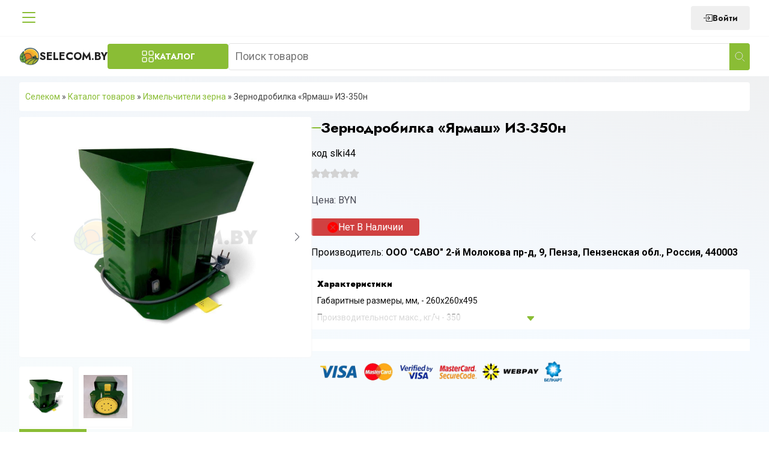

--- FILE ---
content_type: text/html; charset=UTF-8
request_url: https://selecom.by/p98167990-izmelchitel-zerna-yarmash
body_size: 20680
content:
<!DOCTYPE html>
<html lang="ru">
<head>
	<meta charset="UTF-8">
	<meta name="viewport" content="width=device-width, initial-scale=1">
	<link rel="icon" href="https://selecom.by/wp-content/themes/selMagaz2/img/favicon.svg" type="image/x-icon">
	
<!-- SEO от Rank Math - https://rankmath.com/ -->
<title>Зернодробилка &quot;Ярмаш&quot; ИЗ-350н &mdash; selecom.by</title>
<meta name="description" content="Зернодробилка &quot;Ярмаш&quot; ИЗ-350н в наличии и под заказ. Гарантия на все товары. Доставка по Беларуси ✅ Звоните +37533651-48-48"/>
<meta name="robots" content="follow, index, max-snippet:-1, max-video-preview:-1, max-image-preview:large"/>
<link rel="canonical" href="https://selecom.by/p98167990-izmelchitel-zerna-yarmash" />
<meta property="og:locale" content="ru_RU" />
<meta property="og:type" content="product" />
<meta property="og:title" content="Зернодробилка &quot;Ярмаш&quot; ИЗ-350н &mdash; selecom.by" />
<meta property="og:description" content="Зернодробилка &quot;Ярмаш&quot; ИЗ-350н в наличии и под заказ. Гарантия на все товары. Доставка по Беларуси ✅ Звоните +37533651-48-48" />
<meta property="og:url" content="https://selecom.by/p98167990-izmelchitel-zerna-yarmash" />
<meta property="og:site_name" content="selecom.by" />
<meta property="og:updated_time" content="2024-02-03T22:51:35+03:00" />
<meta property="og:image" content="https://selecom.by/wp-content/uploads/2022/11/158019167_izmelchitel-zerna-yarmash.jpg" />
<meta property="og:image:secure_url" content="https://selecom.by/wp-content/uploads/2022/11/158019167_izmelchitel-zerna-yarmash.jpg" />
<meta property="og:image:width" content="1000" />
<meta property="og:image:height" content="1000" />
<meta property="og:image:alt" content="Зернодробилка &#171;Ярмаш&#187;  ИЗ-350н" />
<meta property="og:image:type" content="image/jpeg" />
<meta property="product:price:amount" content="191.00" />
<meta property="product:price:currency" content="BYN" />
<meta name="twitter:card" content="summary_large_image" />
<meta name="twitter:title" content="Зернодробилка &quot;Ярмаш&quot; ИЗ-350н &mdash; selecom.by" />
<meta name="twitter:description" content="Зернодробилка &quot;Ярмаш&quot; ИЗ-350н в наличии и под заказ. Гарантия на все товары. Доставка по Беларуси ✅ Звоните +37533651-48-48" />
<meta name="twitter:image" content="https://selecom.by/wp-content/uploads/2022/11/158019167_izmelchitel-zerna-yarmash.jpg" />
<meta name="twitter:label1" content="Цена" />
<meta name="twitter:data1" content="Br191,00" />
<meta name="twitter:label2" content="Доступность" />
<meta name="twitter:data2" content="Out of stock" />
<script type="application/ld+json" class="rank-math-schema">{"@context":"https://schema.org","@graph":[{"@type":"BreadcrumbList","@id":"https://selecom.by/p98167990-izmelchitel-zerna-yarmash#breadcrumb","itemListElement":[{"@type":"ListItem","position":"1","item":{"@id":"https://selecom.by","name":"\u0421\u0435\u043b\u0435\u043a\u043e\u043c"}},{"@type":"ListItem","position":"2","item":{"@id":"/product_list","name":"\u041a\u0430\u0442\u0430\u043b\u043e\u0433 \u0442\u043e\u0432\u0430\u0440\u043e\u0432"}},{"@type":"ListItem","position":"3","item":{"@id":"https://selecom.by/izmelchiteli-zerna","name":"\u0418\u0437\u043c\u0435\u043b\u044c\u0447\u0438\u0442\u0435\u043b\u0438 \u0437\u0435\u0440\u043d\u0430"}},{"@type":"ListItem","position":"4","item":{"@id":"https://selecom.by/p98167990-izmelchitel-zerna-yarmash","name":"\u0417\u0435\u0440\u043d\u043e\u0434\u0440\u043e\u0431\u0438\u043b\u043a\u0430 &#171;\u042f\u0440\u043c\u0430\u0448&#187;  \u0418\u0417-350\u043d"}}]}]}</script>
<!-- /Rank Math WordPress SEO плагин -->

<link rel="alternate" title="oEmbed (JSON)" type="application/json+oembed" href="https://selecom.by/wp-json/oembed/1.0/embed?url=https%3A%2F%2Fselecom.by%2Fp98167990-izmelchitel-zerna-yarmash" />
<link rel="alternate" title="oEmbed (XML)" type="text/xml+oembed" href="https://selecom.by/wp-json/oembed/1.0/embed?url=https%3A%2F%2Fselecom.by%2Fp98167990-izmelchitel-zerna-yarmash&#038;format=xml" />
<style id='wp-img-auto-sizes-contain-inline-css' type='text/css'>
img:is([sizes=auto i],[sizes^="auto," i]){contain-intrinsic-size:3000px 1500px}
/*# sourceURL=wp-img-auto-sizes-contain-inline-css */
</style>
<style id='wp-emoji-styles-inline-css' type='text/css'>

	img.wp-smiley, img.emoji {
		display: inline !important;
		border: none !important;
		box-shadow: none !important;
		height: 1em !important;
		width: 1em !important;
		margin: 0 0.07em !important;
		vertical-align: -0.1em !important;
		background: none !important;
		padding: 0 !important;
	}
/*# sourceURL=wp-emoji-styles-inline-css */
</style>
<style id='wp-block-library-inline-css' type='text/css'>
:root{--wp-block-synced-color:#7a00df;--wp-block-synced-color--rgb:122,0,223;--wp-bound-block-color:var(--wp-block-synced-color);--wp-editor-canvas-background:#ddd;--wp-admin-theme-color:#007cba;--wp-admin-theme-color--rgb:0,124,186;--wp-admin-theme-color-darker-10:#006ba1;--wp-admin-theme-color-darker-10--rgb:0,107,160.5;--wp-admin-theme-color-darker-20:#005a87;--wp-admin-theme-color-darker-20--rgb:0,90,135;--wp-admin-border-width-focus:2px}@media (min-resolution:192dpi){:root{--wp-admin-border-width-focus:1.5px}}.wp-element-button{cursor:pointer}:root .has-very-light-gray-background-color{background-color:#eee}:root .has-very-dark-gray-background-color{background-color:#313131}:root .has-very-light-gray-color{color:#eee}:root .has-very-dark-gray-color{color:#313131}:root .has-vivid-green-cyan-to-vivid-cyan-blue-gradient-background{background:linear-gradient(135deg,#00d084,#0693e3)}:root .has-purple-crush-gradient-background{background:linear-gradient(135deg,#34e2e4,#4721fb 50%,#ab1dfe)}:root .has-hazy-dawn-gradient-background{background:linear-gradient(135deg,#faaca8,#dad0ec)}:root .has-subdued-olive-gradient-background{background:linear-gradient(135deg,#fafae1,#67a671)}:root .has-atomic-cream-gradient-background{background:linear-gradient(135deg,#fdd79a,#004a59)}:root .has-nightshade-gradient-background{background:linear-gradient(135deg,#330968,#31cdcf)}:root .has-midnight-gradient-background{background:linear-gradient(135deg,#020381,#2874fc)}:root{--wp--preset--font-size--normal:16px;--wp--preset--font-size--huge:42px}.has-regular-font-size{font-size:1em}.has-larger-font-size{font-size:2.625em}.has-normal-font-size{font-size:var(--wp--preset--font-size--normal)}.has-huge-font-size{font-size:var(--wp--preset--font-size--huge)}.has-text-align-center{text-align:center}.has-text-align-left{text-align:left}.has-text-align-right{text-align:right}.has-fit-text{white-space:nowrap!important}#end-resizable-editor-section{display:none}.aligncenter{clear:both}.items-justified-left{justify-content:flex-start}.items-justified-center{justify-content:center}.items-justified-right{justify-content:flex-end}.items-justified-space-between{justify-content:space-between}.screen-reader-text{border:0;clip-path:inset(50%);height:1px;margin:-1px;overflow:hidden;padding:0;position:absolute;width:1px;word-wrap:normal!important}.screen-reader-text:focus{background-color:#ddd;clip-path:none;color:#444;display:block;font-size:1em;height:auto;left:5px;line-height:normal;padding:15px 23px 14px;text-decoration:none;top:5px;width:auto;z-index:100000}html :where(.has-border-color){border-style:solid}html :where([style*=border-top-color]){border-top-style:solid}html :where([style*=border-right-color]){border-right-style:solid}html :where([style*=border-bottom-color]){border-bottom-style:solid}html :where([style*=border-left-color]){border-left-style:solid}html :where([style*=border-width]){border-style:solid}html :where([style*=border-top-width]){border-top-style:solid}html :where([style*=border-right-width]){border-right-style:solid}html :where([style*=border-bottom-width]){border-bottom-style:solid}html :where([style*=border-left-width]){border-left-style:solid}html :where(img[class*=wp-image-]){height:auto;max-width:100%}:where(figure){margin:0 0 1em}html :where(.is-position-sticky){--wp-admin--admin-bar--position-offset:var(--wp-admin--admin-bar--height,0px)}@media screen and (max-width:600px){html :where(.is-position-sticky){--wp-admin--admin-bar--position-offset:0px}}

/*# sourceURL=wp-block-library-inline-css */
</style><link rel='stylesheet' id='wc-blocks-style-css' href='https://selecom.by/wp-content/plugins/woocommerce/assets/client/blocks/wc-blocks.css' type='text/css' media='all' />
<style id='global-styles-inline-css' type='text/css'>
:root{--wp--preset--aspect-ratio--square: 1;--wp--preset--aspect-ratio--4-3: 4/3;--wp--preset--aspect-ratio--3-4: 3/4;--wp--preset--aspect-ratio--3-2: 3/2;--wp--preset--aspect-ratio--2-3: 2/3;--wp--preset--aspect-ratio--16-9: 16/9;--wp--preset--aspect-ratio--9-16: 9/16;--wp--preset--color--black: #000000;--wp--preset--color--cyan-bluish-gray: #abb8c3;--wp--preset--color--white: #ffffff;--wp--preset--color--pale-pink: #f78da7;--wp--preset--color--vivid-red: #cf2e2e;--wp--preset--color--luminous-vivid-orange: #ff6900;--wp--preset--color--luminous-vivid-amber: #fcb900;--wp--preset--color--light-green-cyan: #7bdcb5;--wp--preset--color--vivid-green-cyan: #00d084;--wp--preset--color--pale-cyan-blue: #8ed1fc;--wp--preset--color--vivid-cyan-blue: #0693e3;--wp--preset--color--vivid-purple: #9b51e0;--wp--preset--gradient--vivid-cyan-blue-to-vivid-purple: linear-gradient(135deg,rgb(6,147,227) 0%,rgb(155,81,224) 100%);--wp--preset--gradient--light-green-cyan-to-vivid-green-cyan: linear-gradient(135deg,rgb(122,220,180) 0%,rgb(0,208,130) 100%);--wp--preset--gradient--luminous-vivid-amber-to-luminous-vivid-orange: linear-gradient(135deg,rgb(252,185,0) 0%,rgb(255,105,0) 100%);--wp--preset--gradient--luminous-vivid-orange-to-vivid-red: linear-gradient(135deg,rgb(255,105,0) 0%,rgb(207,46,46) 100%);--wp--preset--gradient--very-light-gray-to-cyan-bluish-gray: linear-gradient(135deg,rgb(238,238,238) 0%,rgb(169,184,195) 100%);--wp--preset--gradient--cool-to-warm-spectrum: linear-gradient(135deg,rgb(74,234,220) 0%,rgb(151,120,209) 20%,rgb(207,42,186) 40%,rgb(238,44,130) 60%,rgb(251,105,98) 80%,rgb(254,248,76) 100%);--wp--preset--gradient--blush-light-purple: linear-gradient(135deg,rgb(255,206,236) 0%,rgb(152,150,240) 100%);--wp--preset--gradient--blush-bordeaux: linear-gradient(135deg,rgb(254,205,165) 0%,rgb(254,45,45) 50%,rgb(107,0,62) 100%);--wp--preset--gradient--luminous-dusk: linear-gradient(135deg,rgb(255,203,112) 0%,rgb(199,81,192) 50%,rgb(65,88,208) 100%);--wp--preset--gradient--pale-ocean: linear-gradient(135deg,rgb(255,245,203) 0%,rgb(182,227,212) 50%,rgb(51,167,181) 100%);--wp--preset--gradient--electric-grass: linear-gradient(135deg,rgb(202,248,128) 0%,rgb(113,206,126) 100%);--wp--preset--gradient--midnight: linear-gradient(135deg,rgb(2,3,129) 0%,rgb(40,116,252) 100%);--wp--preset--font-size--small: 13px;--wp--preset--font-size--medium: 20px;--wp--preset--font-size--large: 36px;--wp--preset--font-size--x-large: 42px;--wp--preset--spacing--20: 0.44rem;--wp--preset--spacing--30: 0.67rem;--wp--preset--spacing--40: 1rem;--wp--preset--spacing--50: 1.5rem;--wp--preset--spacing--60: 2.25rem;--wp--preset--spacing--70: 3.38rem;--wp--preset--spacing--80: 5.06rem;--wp--preset--shadow--natural: 6px 6px 9px rgba(0, 0, 0, 0.2);--wp--preset--shadow--deep: 12px 12px 50px rgba(0, 0, 0, 0.4);--wp--preset--shadow--sharp: 6px 6px 0px rgba(0, 0, 0, 0.2);--wp--preset--shadow--outlined: 6px 6px 0px -3px rgb(255, 255, 255), 6px 6px rgb(0, 0, 0);--wp--preset--shadow--crisp: 6px 6px 0px rgb(0, 0, 0);}:where(.is-layout-flex){gap: 0.5em;}:where(.is-layout-grid){gap: 0.5em;}body .is-layout-flex{display: flex;}.is-layout-flex{flex-wrap: wrap;align-items: center;}.is-layout-flex > :is(*, div){margin: 0;}body .is-layout-grid{display: grid;}.is-layout-grid > :is(*, div){margin: 0;}:where(.wp-block-columns.is-layout-flex){gap: 2em;}:where(.wp-block-columns.is-layout-grid){gap: 2em;}:where(.wp-block-post-template.is-layout-flex){gap: 1.25em;}:where(.wp-block-post-template.is-layout-grid){gap: 1.25em;}.has-black-color{color: var(--wp--preset--color--black) !important;}.has-cyan-bluish-gray-color{color: var(--wp--preset--color--cyan-bluish-gray) !important;}.has-white-color{color: var(--wp--preset--color--white) !important;}.has-pale-pink-color{color: var(--wp--preset--color--pale-pink) !important;}.has-vivid-red-color{color: var(--wp--preset--color--vivid-red) !important;}.has-luminous-vivid-orange-color{color: var(--wp--preset--color--luminous-vivid-orange) !important;}.has-luminous-vivid-amber-color{color: var(--wp--preset--color--luminous-vivid-amber) !important;}.has-light-green-cyan-color{color: var(--wp--preset--color--light-green-cyan) !important;}.has-vivid-green-cyan-color{color: var(--wp--preset--color--vivid-green-cyan) !important;}.has-pale-cyan-blue-color{color: var(--wp--preset--color--pale-cyan-blue) !important;}.has-vivid-cyan-blue-color{color: var(--wp--preset--color--vivid-cyan-blue) !important;}.has-vivid-purple-color{color: var(--wp--preset--color--vivid-purple) !important;}.has-black-background-color{background-color: var(--wp--preset--color--black) !important;}.has-cyan-bluish-gray-background-color{background-color: var(--wp--preset--color--cyan-bluish-gray) !important;}.has-white-background-color{background-color: var(--wp--preset--color--white) !important;}.has-pale-pink-background-color{background-color: var(--wp--preset--color--pale-pink) !important;}.has-vivid-red-background-color{background-color: var(--wp--preset--color--vivid-red) !important;}.has-luminous-vivid-orange-background-color{background-color: var(--wp--preset--color--luminous-vivid-orange) !important;}.has-luminous-vivid-amber-background-color{background-color: var(--wp--preset--color--luminous-vivid-amber) !important;}.has-light-green-cyan-background-color{background-color: var(--wp--preset--color--light-green-cyan) !important;}.has-vivid-green-cyan-background-color{background-color: var(--wp--preset--color--vivid-green-cyan) !important;}.has-pale-cyan-blue-background-color{background-color: var(--wp--preset--color--pale-cyan-blue) !important;}.has-vivid-cyan-blue-background-color{background-color: var(--wp--preset--color--vivid-cyan-blue) !important;}.has-vivid-purple-background-color{background-color: var(--wp--preset--color--vivid-purple) !important;}.has-black-border-color{border-color: var(--wp--preset--color--black) !important;}.has-cyan-bluish-gray-border-color{border-color: var(--wp--preset--color--cyan-bluish-gray) !important;}.has-white-border-color{border-color: var(--wp--preset--color--white) !important;}.has-pale-pink-border-color{border-color: var(--wp--preset--color--pale-pink) !important;}.has-vivid-red-border-color{border-color: var(--wp--preset--color--vivid-red) !important;}.has-luminous-vivid-orange-border-color{border-color: var(--wp--preset--color--luminous-vivid-orange) !important;}.has-luminous-vivid-amber-border-color{border-color: var(--wp--preset--color--luminous-vivid-amber) !important;}.has-light-green-cyan-border-color{border-color: var(--wp--preset--color--light-green-cyan) !important;}.has-vivid-green-cyan-border-color{border-color: var(--wp--preset--color--vivid-green-cyan) !important;}.has-pale-cyan-blue-border-color{border-color: var(--wp--preset--color--pale-cyan-blue) !important;}.has-vivid-cyan-blue-border-color{border-color: var(--wp--preset--color--vivid-cyan-blue) !important;}.has-vivid-purple-border-color{border-color: var(--wp--preset--color--vivid-purple) !important;}.has-vivid-cyan-blue-to-vivid-purple-gradient-background{background: var(--wp--preset--gradient--vivid-cyan-blue-to-vivid-purple) !important;}.has-light-green-cyan-to-vivid-green-cyan-gradient-background{background: var(--wp--preset--gradient--light-green-cyan-to-vivid-green-cyan) !important;}.has-luminous-vivid-amber-to-luminous-vivid-orange-gradient-background{background: var(--wp--preset--gradient--luminous-vivid-amber-to-luminous-vivid-orange) !important;}.has-luminous-vivid-orange-to-vivid-red-gradient-background{background: var(--wp--preset--gradient--luminous-vivid-orange-to-vivid-red) !important;}.has-very-light-gray-to-cyan-bluish-gray-gradient-background{background: var(--wp--preset--gradient--very-light-gray-to-cyan-bluish-gray) !important;}.has-cool-to-warm-spectrum-gradient-background{background: var(--wp--preset--gradient--cool-to-warm-spectrum) !important;}.has-blush-light-purple-gradient-background{background: var(--wp--preset--gradient--blush-light-purple) !important;}.has-blush-bordeaux-gradient-background{background: var(--wp--preset--gradient--blush-bordeaux) !important;}.has-luminous-dusk-gradient-background{background: var(--wp--preset--gradient--luminous-dusk) !important;}.has-pale-ocean-gradient-background{background: var(--wp--preset--gradient--pale-ocean) !important;}.has-electric-grass-gradient-background{background: var(--wp--preset--gradient--electric-grass) !important;}.has-midnight-gradient-background{background: var(--wp--preset--gradient--midnight) !important;}.has-small-font-size{font-size: var(--wp--preset--font-size--small) !important;}.has-medium-font-size{font-size: var(--wp--preset--font-size--medium) !important;}.has-large-font-size{font-size: var(--wp--preset--font-size--large) !important;}.has-x-large-font-size{font-size: var(--wp--preset--font-size--x-large) !important;}
/*# sourceURL=global-styles-inline-css */
</style>

<style id='classic-theme-styles-inline-css' type='text/css'>
/*! This file is auto-generated */
.wp-block-button__link{color:#fff;background-color:#32373c;border-radius:9999px;box-shadow:none;text-decoration:none;padding:calc(.667em + 2px) calc(1.333em + 2px);font-size:1.125em}.wp-block-file__button{background:#32373c;color:#fff;text-decoration:none}
/*# sourceURL=/wp-includes/css/classic-themes.min.css */
</style>
<style id='woocommerce-inline-inline-css' type='text/css'>
.woocommerce form .form-row .required { visibility: visible; }
/*# sourceURL=woocommerce-inline-inline-css */
</style>
<link rel='stylesheet' id='swiper-css' href='https://selecom.by/wp-content/themes/selMagaz2/assets/css/swiper.min.css' type='text/css' media='all' />
<link rel='stylesheet' id='mainstyle-css' href='https://selecom.by/wp-content/themes/selMagaz2/style.css' type='text/css' media='all' />
<link rel='stylesheet' id='extendedStyle-css' href='https://selecom.by/wp-content/themes/selMagaz2/assets/css/index.css' type='text/css' media='all' />
<script type="text/javascript" src="https://selecom.by/wp-includes/js/jquery/jquery.min.js" id="jquery-core-js"></script>
<script type="text/javascript" src="https://selecom.by/wp-includes/js/jquery/jquery-migrate.min.js" id="jquery-migrate-js"></script>
<script type="text/javascript" src="https://selecom.by/wp-content/plugins/woocommerce/assets/js/jquery-blockui/jquery.blockUI.min.js" id="jquery-blockui-js" defer="defer" data-wp-strategy="defer"></script>
<script type="text/javascript" id="wc-add-to-cart-js-extra">
/* <![CDATA[ */
var wc_add_to_cart_params = {"ajax_url":"/wp-admin/admin-ajax.php","wc_ajax_url":"/?wc-ajax=%%endpoint%%","i18n_view_cart":"View cart","cart_url":"https://selecom.by","is_cart":"","cart_redirect_after_add":"no"};
//# sourceURL=wc-add-to-cart-js-extra
/* ]]> */
</script>
<script type="text/javascript" src="https://selecom.by/wp-content/plugins/woocommerce/assets/js/frontend/add-to-cart.min.js" id="wc-add-to-cart-js" defer="defer" data-wp-strategy="defer"></script>
<script type="text/javascript" id="wc-single-product-js-extra">
/* <![CDATA[ */
var wc_single_product_params = {"i18n_required_rating_text":"Please select a rating","review_rating_required":"yes","flexslider":{"rtl":false,"animation":"slide","smoothHeight":true,"directionNav":false,"controlNav":"thumbnails","slideshow":false,"animationSpeed":500,"animationLoop":false,"allowOneSlide":false},"zoom_enabled":"","zoom_options":[],"photoswipe_enabled":"","photoswipe_options":{"shareEl":false,"closeOnScroll":false,"history":false,"hideAnimationDuration":0,"showAnimationDuration":0},"flexslider_enabled":""};
//# sourceURL=wc-single-product-js-extra
/* ]]> */
</script>
<script type="text/javascript" src="https://selecom.by/wp-content/plugins/woocommerce/assets/js/frontend/single-product.min.js" id="wc-single-product-js" defer="defer" data-wp-strategy="defer"></script>
<script type="text/javascript" src="https://selecom.by/wp-content/plugins/woocommerce/assets/js/js-cookie/js.cookie.min.js" id="js-cookie-js" defer="defer" data-wp-strategy="defer"></script>
<script type="text/javascript" id="woocommerce-js-extra">
/* <![CDATA[ */
var woocommerce_params = {"ajax_url":"/wp-admin/admin-ajax.php","wc_ajax_url":"/?wc-ajax=%%endpoint%%"};
//# sourceURL=woocommerce-js-extra
/* ]]> */
</script>
<script type="text/javascript" src="https://selecom.by/wp-content/plugins/woocommerce/assets/js/frontend/woocommerce.min.js" id="woocommerce-js" defer="defer" data-wp-strategy="defer"></script>
<link rel="https://api.w.org/" href="https://selecom.by/wp-json/" /><link rel="alternate" title="JSON" type="application/json" href="https://selecom.by/wp-json/wp/v2/product/8153" /><link rel="EditURI" type="application/rsd+xml" title="RSD" href="https://selecom.by/xmlrpc.php?rsd" />
	<noscript><style>.woocommerce-product-gallery{ opacity: 1 !important; }</style></noscript>
	<link rel="icon" href="https://selecom.by/wp-content/uploads/2022/11/logo.svg" sizes="32x32" />
<link rel="icon" href="https://selecom.by/wp-content/uploads/2022/11/logo.svg" sizes="192x192" />
<link rel="apple-touch-icon" href="https://selecom.by/wp-content/uploads/2022/11/logo.svg" />
<meta name="msapplication-TileImage" content="https://selecom.by/wp-content/uploads/2022/11/logo.svg" />
	<script async src="https://www.googletagmanager.com/gtag/js?id=AW-397357046"></script>
	<script>
		window.dataLayer = window.dataLayer || [];

		function gtag() {
			dataLayer.push(arguments);
		}

		gtag('js', new Date());

		gtag('config', 'AW-397357046');
	</script>
	<!-- Google tag (gtag.js) -->
	<script async src="https://www.googletagmanager.com/gtag/js?id=AW-397357046"></script>
	<script>
		window.dataLayer = window.dataLayer || [];

		function gtag() {
			dataLayer.push(arguments);
		}

		gtag('js', new Date());

		gtag('config', 'AW-397357046');
	</script>
	<!-- Event snippet for Клики по телефону conversion page
	In your html page, add the snippet and call gtag_report_conversion when someone clicks on the chosen link or button. -->
	<script>
		function gtag_report_conversion(url) {
			var callback = function () {
				if (typeof (url) != 'undefined') {
					window.location = url;
				}
			};
			gtag('event', 'conversion', {
				'send_to': 'AW-397357046/rV1UCNDVp_0DEPbfvL0B',
				'event_callback': callback
			});
			return false;
		}
	</script>
</head>
<body class="wp-singular product-template-default single single-product postid-8153 wp-theme-selMagaz2 theme-selMagaz2 woocommerce woocommerce-page woocommerce-no-js">
<div class="modal-overlay"></div>
<div class="modal" data-modal = "login">
	<button class="close" data-modal = "login">
		<svg xmlns="http://www.w3.org/2000/svg" width="16" height="16" fill="currentColor" class="bi bi-x-lg" viewBox="0 0 16 16">
			<path d="M2.146 2.854a.5.5 0 1 1 .708-.708L8 7.293l5.146-5.147a.5.5 0 0 1 .708.708L8.707 8l5.147 5.146a.5.5 0 0 1-.708.708L8 8.707l-5.146 5.147a.5.5 0 0 1-.708-.708L7.293 8z"/>
		</svg>
	</button>
	<form class="form loginForm userForm" method="post" action="/wp-json/authapi/v1/auth/user">
		<div class="formTitleWrapper">
			<div class="formTitle">Вход на сайт</div>
		</div>
		<div class="input-group">
			<label for="login">Логин или E-mail</label>
			<input type="text" name="username" required id="login" class="form__input" placeholder="Введите логин или E-mail">
		</div>

		<div class="input-group">
			<label for="password">Пароль</label>
			<input type="password" name="password" required id="password" class="form__input" placeholder="Введите пароль">
		</div>
		<div class="input-group">
			<label for="rememberMe">Запомнить меня <input id = "rememberMe" type="checkbox" name="rememberme"></label>
		</div>


		<button class="btn btn-submit">Войти</button>
		<p class="userFormAnnotation">Если вы еще не зарегистрированы воспользуйтесь формой  <a href="https://selecom.by/registraciya" class="btnRegister" data-modal = "register">Регистрации</a></span></p>
		<div class="warningMessage"></div>
	</form>
</div>
<div class="header_menu__wrapper">
	<div class="container header_menu__container">
		<button class="headerMenuBurger">
			<svg width="16" height="16" fill="currentColor"
					 viewBox="0 0 16 16">
				<use href="#burger"></use>
			</svg>
		</button>
		<div class="logoWrapperMobile">
			<a href="https://selecom.by" class="logo">
				<img src="https://selecom.by/wp-content/themes/selMagaz2/img/logo.svg"
						 width="34" height="34" alt="">Selecom.by
			</a>

		</div>
		<ul id="menu-shapka-menju" class="menu top-menu__menu flex f-al-center"><li id="menu-item-14813" class="menu-item menu-item-type-post_type menu-item-object-page menu-item-home menu-item-14813"><a href="https://selecom.by">Главная</a></li>
<li id="menu-item-702" class="menu-item menu-item-type-post_type menu-item-object-page menu-item-702"><a href="https://selecom.by/product_list">Каталог товаров</a></li>
<li id="menu-item-1278" class="menu-item menu-item-type-post_type menu-item-object-page menu-item-1278"><a href="https://selecom.by/garantiya">Гарантия</a></li>
<li id="menu-item-703" class="menu-item menu-item-type-post_type menu-item-object-page menu-item-703"><a href="https://selecom.by/about_us">О компании</a></li>
<li id="menu-item-12337" class="menu-item menu-item-type-post_type menu-item-object-page menu-item-12337"><a href="https://selecom.by/company_schedule">График работы</a></li>
<li id="menu-item-12338" class="menu-item menu-item-type-post_type menu-item-object-page menu-item-12338"><a href="https://selecom.by/delivery_info">Доставка и оплата</a></li>
<li id="menu-item-705" class="menu-item menu-item-type-post_type menu-item-object-page menu-item-705"><a href="https://selecom.by/contacts">Контакты</a></li>
</ul>		<div class="header_menu__contacts">
									<div class="userControls">
	<div class="userControls__container">
					<a href="/wp-admin" class="btn btnLogin" data-modal="login">
				<svg xmlns="http://www.w3.org/2000/svg" width="16" height="16" fill="currentColor"
						 class="bi bi-box-arrow-in-right" viewBox="0 0 16 16">
					<path fill-rule="evenodd"
								d="M6 3.5a.5.5 0 0 1 .5-.5h8a.5.5 0 0 1 .5.5v9a.5.5 0 0 1-.5.5h-8a.5.5 0 0 1-.5-.5v-2a.5.5 0 0 0-1 0v2A1.5 1.5 0 0 0 6.5 14h8a1.5 1.5 0 0 0 1.5-1.5v-9A1.5 1.5 0 0 0 14.5 2h-8A1.5 1.5 0 0 0 5 3.5v2a.5.5 0 0 0 1 0z"/>
					<path fill-rule="evenodd"
								d="M11.854 8.354a.5.5 0 0 0 0-.708l-3-3a.5.5 0 1 0-.708.708L10.293 7.5H1.5a.5.5 0 0 0 0 1h8.793l-2.147 2.146a.5.5 0 0 0 .708.708l3-3z"/>
				</svg>
				Войти
			</a>

			
	</div>
</div>

		</div>
		<div class="headerMobileButtons">
			<div class="headerMobileButton phone" data-menu="phones">
				<svg width="16" height="16" fill="currentColor"
						 viewBox="0 0 16 16">
					<use href="#phone"></use>
				</svg>
			</div>
			<div class="headerMobileButton account" data-menu="account">
				<svg xmlns="http://www.w3.org/2000/svg" width="16" height="16" fill="currentColor" class="bi bi-person"
						 viewBox="0 0 16 16">
					<use href="#user"></use>
				</svg>
			</div>
					</div>
	</div>
</div>
<header class="main-header">
	<div class="container main-header__container ">
		<div class="wrap logo-wrap">
			<div class="logo-wrapper">
				<a href="https://selecom.by" class="logo">
					<img src="https://selecom.by/wp-content/themes/selMagaz2/img/logo.svg"
							 width="34" height="34" alt="">Selecom.by
				</a>

			</div>
			<button class="btn btn-menu btn-toggle-modal-menu"> Каталог</button>
		</div>

		<div class="wrap search-wrap">
			
	<form role="search" method="get" class="searchform  flex f-al-center" action="https://selecom.by/" >
		<input type="text" value="" placeholder = "Поиск товаров" name="s" id="s" />
	  <button type = "submit" >    <img alt = ""  src = "https://selecom.by/wp-content/themes/selMagaz2/img/search.svg" width = "18" height = "18" >
</button>
	</form>		</div>
			</div>
	
<div class="modal-menu">

	<div class="modal-menu__parents">
						<span class="menu-item-parent modal-menu__parent-active"
							data-term="1267">
					<img src="https://selecom.by/wp-content/uploads/iw-backup/2023/02/PhotoRoom-20221229_201534_copy_300x300.jpg" width="24" height="24" alt="">
					Автоклавы/Дистилляторы
					<img class="menu-item-parent-right" src="https://selecom.by/wp-content/themes/selMagaz2/img/right-d.svg" alt="">
				</span>
							<a href="https://selecom.by/banki-i-butylki-steklyannye"
					 class="menu-item-parent "
					 data-term="1397">
					<img src="https://selecom.by/wp-content/uploads/iw-backup/2023/02/PhotoRoom-20221229_191725_copy_300x300.jpg" width="24" height="24" alt="">
					Банки и бутылки стеклянные
				</a>
								<a href="https://selecom.by/bochki-i-zhbany-dubovye"
					 class="menu-item-parent "
					 data-term="1401">
					<img src="https://selecom.by/wp-content/uploads/iw-backup/2023/02/PhotoRoom-20221229_192502_copy_300x300.jpg" width="24" height="24" alt="">
					Бочки и жбаны дубовые
				</a>
								<span class="menu-item-parent "
							data-term="1008">
					<img src="https://selecom.by/wp-content/uploads/iw-backup/2023/02/PhotoRoom-20230221_132946_copy_300x300.jpg" width="24" height="24" alt="">
					Газовые шкафы
					<img class="menu-item-parent-right" src="https://selecom.by/wp-content/themes/selMagaz2/img/right-d.svg" alt="">
				</span>
							<span class="menu-item-parent "
							data-term="1009">
					<img src="https://selecom.by/wp-content/uploads/iw-backup/2023/02/PhotoRoom-20230221_132000_copy_300x300.jpg" width="24" height="24" alt="">
					Доильные аппараты
					<img class="menu-item-parent-right" src="https://selecom.by/wp-content/themes/selMagaz2/img/right-d.svg" alt="">
				</span>
							<span class="menu-item-parent "
							data-term="1024">
					<img src="https://selecom.by/wp-content/uploads/iw-backup/2023/02/PhotoRoom-20230221_133514_copy_300x300.jpg" width="24" height="24" alt="">
					Дровоколы
					<img class="menu-item-parent-right" src="https://selecom.by/wp-content/themes/selMagaz2/img/right-d.svg" alt="">
				</span>
							<span class="menu-item-parent "
							data-term="1268">
					<img src="https://selecom.by/wp-content/uploads/iw-backup/2022/11/Dushi.jpg" width="24" height="24" alt="">
					Души и Баки
					<img class="menu-item-parent-right" src="https://selecom.by/wp-content/themes/selMagaz2/img/right-d.svg" alt="">
				</span>
							<a href="https://selecom.by/zhivotnovodstvo"
					 class="menu-item-parent "
					 data-term="1366">
					<img src="https://selecom.by/wp-content/uploads/iw-backup/2023/02/PhotoRoom-20221229_185720_copy_300x300.jpg" width="24" height="24" alt="">
					Животноводство
				</a>
								<span class="menu-item-parent "
							data-term="997">
					<img src="https://selecom.by/wp-content/uploads/iw-backup/2023/02/PhotoRoom-20230221_145205_copy_300x300.jpg" width="24" height="24" alt="">
					Измельчители зерна
					<img class="menu-item-parent-right" src="https://selecom.by/wp-content/themes/selMagaz2/img/right-d.svg" alt="">
				</span>
							<span class="menu-item-parent "
							data-term="1026">
					<img src="https://selecom.by/wp-content/uploads/iw-backup/2023/02/PhotoRoom-20230221_134618_copy_300x300.jpg" width="24" height="24" alt="">
					Инкубаторы
					<img class="menu-item-parent-right" src="https://selecom.by/wp-content/themes/selMagaz2/img/right-d.svg" alt="">
				</span>
							<span class="menu-item-parent "
							data-term="1266">
					<img src="https://selecom.by/wp-content/uploads/iw-backup/2023/02/PhotoRoom-20230221_132744_copy_300x300.jpg" width="24" height="24" alt="">
					Казаны
					<img class="menu-item-parent-right" src="https://selecom.by/wp-content/themes/selMagaz2/img/right-d.svg" alt="">
				</span>
							<a href="https://selecom.by/koptilni"
					 class="menu-item-parent "
					 data-term="1265">
					<img src="https://selecom.by/wp-content/uploads/iw-backup/2023/02/PhotoRoom-20230221_161141_copy_300x300.jpg" width="24" height="24" alt="">
					Коптильни
				</a>
								<span class="menu-item-parent "
							data-term="1007">
					<img src="https://selecom.by/wp-content/uploads/iw-backup/2023/02/PhotoRoom-20230221_135239_copy_300x300.jpg" width="24" height="24" alt="">
					Кормоизмельчители
					<img class="menu-item-parent-right" src="https://selecom.by/wp-content/themes/selMagaz2/img/right-d.svg" alt="">
				</span>
							<span class="menu-item-parent "
							data-term="1015">
					<img src="https://selecom.by/wp-content/uploads/iw-backup/2023/02/PhotoRoom-20230221_150759_copy_300x300.jpg" width="24" height="24" alt="">
					Машинки для стрижки овец
					<img class="menu-item-parent-right" src="https://selecom.by/wp-content/themes/selMagaz2/img/right-d.svg" alt="">
				</span>
							<a href="https://selecom.by/mebel-dlya-bani"
					 class="menu-item-parent "
					 data-term="1556">
					<img src="https://selecom.by/wp-content/uploads/iw-backup/2024/02/PhotoRoom-20240216_160155_copy_300x300-150x150-1.jpg" width="24" height="24" alt="">
					Мебель для бани
				</a>
								<span class="menu-item-parent "
							data-term="1016">
					<img src="https://selecom.by/wp-content/uploads/iw-backup/2023/02/PhotoRoom-20230221_151521_copy_300x300.jpg" width="24" height="24" alt="">
					Отопление
					<img class="menu-item-parent-right" src="https://selecom.by/wp-content/themes/selMagaz2/img/right-d.svg" alt="">
				</span>
							<span class="menu-item-parent "
							data-term="1006">
					<img src="https://selecom.by/wp-content/uploads/iw-backup/2023/02/PhotoRoom-20230221_151315_copy_300x300.jpg" width="24" height="24" alt="">
					Переработка овощей и фруктов
					<img class="menu-item-parent-right" src="https://selecom.by/wp-content/themes/selMagaz2/img/right-d.svg" alt="">
				</span>
							<span class="menu-item-parent "
							data-term="1028">
					<img src="https://selecom.by/wp-content/uploads/iw-backup/2022/11/IMG_20221125_180337_666.jpg" width="24" height="24" alt="">
					Поилки и кормушки
					<img class="menu-item-parent-right" src="https://selecom.by/wp-content/themes/selMagaz2/img/right-d.svg" alt="">
				</span>
							<a href="https://selecom.by/pticevodstvo"
					 class="menu-item-parent "
					 data-term="1433">
					<img src="https://selecom.by/wp-content/uploads/iw-backup/2023/02/PhotoRoom-20230220_140233_1_copy_300x300.jpg" width="24" height="24" alt="">
					Птицеводство
				</a>
								<a href="https://selecom.by/pchelovodstvo"
					 class="menu-item-parent "
					 data-term="1460">
					<img src="https://selecom.by/wp-content/uploads/iw-backup/2023/02/PhotoRoom-20230220_140233_2_copy_300x300.jpg" width="24" height="24" alt="">
					Пчеловодство
				</a>
								<span class="menu-item-parent "
							data-term="1428">
					<img src="https://selecom.by/wp-content/uploads/iw-backup/2023/02/PhotoRoom-20221229_190253_copy_300x300.jpg" width="24" height="24" alt="">
					Растениеводство
					<img class="menu-item-parent-right" src="https://selecom.by/wp-content/themes/selMagaz2/img/right-d.svg" alt="">
				</span>
							<span class="menu-item-parent "
							data-term="1010">
					<img src="https://selecom.by/wp-content/uploads/iw-backup/2023/02/PhotoRoom-20230221_134918_copy_300x300.jpg" width="24" height="24" alt="">
					Сепараторы и маслобойки
					<img class="menu-item-parent-right" src="https://selecom.by/wp-content/themes/selMagaz2/img/right-d.svg" alt="">
				</span>
							<a href="https://selecom.by/seyalki-ryhliteli"
					 class="menu-item-parent "
					 data-term="1264">
					<img src="https://selecom.by/wp-content/uploads/iw-backup/2023/02/PhotoRoom-20230221_132309_copy_300x300.jpg" width="24" height="24" alt="">
					Сеялки Рыхлители
				</a>
								<a href="https://selecom.by/sushilki"
					 class="menu-item-parent "
					 data-term="1398">
					<img src="https://selecom.by/wp-content/uploads/iw-backup/2023/02/PhotoRoom-20230221_165059_copy_300x300.jpg" width="24" height="24" alt="">
					Сушилки для овощей и фруктов
				</a>
								<a href="https://selecom.by/teplicy"
					 class="menu-item-parent "
					 data-term="1365">
					<img src="https://selecom.by/wp-content/uploads/iw-backup/2023/02/PhotoRoom-20221229_192854_copy_300x300.jpg" width="24" height="24" alt="">
					Теплицы "Стабилен"
				</a>
								<span class="menu-item-parent "
							data-term="1033">
					<img src="https://selecom.by/wp-content/uploads/iw-backup/2023/02/PhotoRoom-20230222_130057_copy_300x300.jpg" width="24" height="24" alt="">
					Умывальники дачные
					<img class="menu-item-parent-right" src="https://selecom.by/wp-content/themes/selMagaz2/img/right-d.svg" alt="">
				</span>
							<span class="menu-item-parent "
							data-term="1431">
					<img src="https://selecom.by/wp-content/uploads/iw-backup/2023/02/PhotoRoom-20221229_193154_copy_300x300.jpg" width="24" height="24" alt="">
					Хозяйственные товары
					<img class="menu-item-parent-right" src="https://selecom.by/wp-content/themes/selMagaz2/img/right-d.svg" alt="">
				</span>
							<span class="menu-item-parent "
							data-term="1390">
					<img src="https://selecom.by/wp-content/uploads/iw-backup/2023/02/PhotoRoom-20230221_133926_copy_300x300.jpg" width="24" height="24" alt="">
					Электродвигатели
					<img class="menu-item-parent-right" src="https://selecom.by/wp-content/themes/selMagaz2/img/right-d.svg" alt="">
				</span>
				</div>
	<div class="modal-menu__childs">
						<div class="modal-menu__childs-list modal-menu__childs-list-active"
						 data-term="1267">
					<a href="https://selecom.by/avtoklavy-distillyatory"
						 class="modal-menu__childs-title">Автоклавы/Дистилляторы</a>
					<a class="cat recent-cats__cat" href = "https://selecom.by/avtoklavy-distillyatory">
  <img src="https://selecom.by/wp-content/uploads/iw-backup/2023/02/PhotoRoom-20221229_201534_copy_300x300.jpg" alt="">
  Автоклавы/Дистилляторы</a>
<a class="cat recent-cats__cat" href = "https://selecom.by/avtoklavy">
  <img src="https://selecom.by/wp-content/uploads/iw-backup/2023/02/PhotoRoom-20221229_200737_copy_300x300.jpg" alt="">
  Автоклавы</a>

					<a class="cat recent-cats__cat" href = "https://selecom.by/distillyatory">
  <img src="https://selecom.by/wp-content/uploads/iw-backup/2023/02/PhotoRoom-20221229_201937_copy_300x300.jpg" alt="">
  Дистилляторы</a>

					<a class="cat recent-cats__cat" href = "https://selecom.by/zapchasti-k-avtoklavam-i-distillyatoram">
  <img src="https://selecom.by/wp-content/uploads/iw-backup/2023/02/PhotoRoom-20221229_203824_copy_300x300.jpg" alt="">
  Запчасти к автоклавам и дистилляторам</a>

									</div>
			
			
			
							<div class="modal-menu__childs-list "
						 data-term="1008">
					<a href="https://selecom.by/gazovye-shkafy"
						 class="modal-menu__childs-title">Газовые шкафы</a>
					<a class="cat recent-cats__cat" href = "https://selecom.by/gazovye-shkafy">
  <img src="https://selecom.by/wp-content/uploads/iw-backup/2023/02/PhotoRoom-20230221_132946_copy_300x300.jpg" alt="">
  Газовые шкафы</a>
<a class="cat recent-cats__cat" href = "https://selecom.by/podstavka-dlya-shkafa">
  <img src="https://selecom.by/wp-content/uploads/iw-backup/2023/02/PhotoRoom-20230221_132556_copy_300x300.jpg" alt="">
  Подставка для шкафа</a>

					<a class="cat recent-cats__cat" href = "https://selecom.by/shkaf-dlya-gazovyh-ballonov">
  <img src="https://selecom.by/wp-content/uploads/iw-backup/2023/02/PhotoRoom-20230221_132946_copy_300x300.jpg" alt="">
  Шкаф для газовых баллонов</a>

									</div>
			
							<div class="modal-menu__childs-list "
						 data-term="1009">
					<a href="https://selecom.by/doilnye-apparaty"
						 class="modal-menu__childs-title">Доильные аппараты</a>
					<a class="cat recent-cats__cat" href = "https://selecom.by/doilnye-apparaty">
  <img src="https://selecom.by/wp-content/uploads/iw-backup/2023/02/PhotoRoom-20230221_132000_copy_300x300.jpg" alt="">
  Доильные аппараты</a>
<a class="cat recent-cats__cat" href = "https://selecom.by/doilnaya-apparatura-bidony">
  <img src="https://selecom.by/wp-content/uploads/iw-backup/2022/12/bidony.jpg" alt="">
  Доильная аппаратура (бидоны)</a>

					<a class="cat recent-cats__cat" href = "https://selecom.by/doilnye-apparaty-burenka">
  <img src="https://selecom.by/wp-content/uploads/iw-backup/2022/11/doilnyj-apparat-burenka.jpg" alt="">
  Доильные аппараты "Буренка"</a>

					<a class="cat recent-cats__cat" href = "https://selecom.by/doilnye-apparaty-fermer">
  <img src="https://selecom.by/wp-content/uploads/iw-backup/2023/02/PhotoRoom-20230221_132034_copy_300x300.jpg" alt="">
  Доильные аппараты "Фермер"</a>

					<a class="cat recent-cats__cat" href = "https://selecom.by/doilnye-apparaty-dlya-koz">
  <img src="https://selecom.by/wp-content/uploads/iw-backup/2022/11/Dlya-koz.jpg" alt="">
  Доильные аппараты для коз</a>

					<a class="cat recent-cats__cat" href = "https://selecom.by/doilnye-apparaty-dlya-korov">
  <img src="https://selecom.by/wp-content/uploads/iw-backup/2022/11/izobrazhenie_viber_2022-11-17_18-14-01-922.jpg" alt="">
  Доильные аппараты для коров</a>

					<a class="cat recent-cats__cat" href = "https://selecom.by/zapchasti-k-doilnym-apparatam">
  <img src="https://selecom.by/wp-content/uploads/iw-backup/2023/02/PhotoRoom-20230221_132918_copy_300x300.jpg" alt="">
  Запчасти к доильным аппаратам</a>

									</div>
			
							<div class="modal-menu__childs-list "
						 data-term="1024">
					<a href="https://selecom.by/drovokoly"
						 class="modal-menu__childs-title">Дровоколы</a>
					<a class="cat recent-cats__cat" href = "https://selecom.by/drovokoly">
  <img src="https://selecom.by/wp-content/uploads/iw-backup/2023/02/PhotoRoom-20230221_133514_copy_300x300.jpg" alt="">
  Дровоколы</a>
<a class="cat recent-cats__cat" href = "https://selecom.by/soputstvujushhie-tovary-dlya-drovokolov">
  <img src="https://selecom.by/wp-content/uploads/iw-backup/2023/02/PhotoRoom-20230221_133200_copy_300x300.jpg" alt="">
  Сопутствующие товары для дровоколов</a>

									</div>
			
							<div class="modal-menu__childs-list "
						 data-term="1268">
					<a href="https://selecom.by/dushi-i-baki"
						 class="modal-menu__childs-title">Души и Баки</a>
					<a class="cat recent-cats__cat" href = "https://selecom.by/dushi-i-baki">
  <img src="https://selecom.by/wp-content/uploads/iw-backup/2022/11/Dushi.jpg" alt="">
  Души и Баки</a>
<a class="cat recent-cats__cat" href = "https://selecom.by/baki-dlya-dusha">
  <img src="https://selecom.by/wp-content/uploads/iw-backup/2022/11/Baki-dlya-dusha.jpg" alt="">
  Баки для душа</a>

					<a class="cat recent-cats__cat" href = "https://selecom.by/dush-tualet">
  <img src="https://selecom.by/wp-content/uploads/iw-backup/2022/12/Picsart_22-12-29_18-31-59-354-scaled.jpg" alt="">
  Душ-туалет</a>

					<a class="cat recent-cats__cat" href = "https://selecom.by/dushi-malibu">
  <img src="https://selecom.by/wp-content/uploads/iw-backup/2022/11/Malibu.jpg" alt="">
  Души "Малибу"</a>

					<a class="cat recent-cats__cat" href = "https://selecom.by/dushi-neptun">
  <img src="https://selecom.by/wp-content/uploads/iw-backup/2022/11/neptun.jpg" alt="">
  Души "Нептун"</a>

					<a class="cat recent-cats__cat" href = "https://selecom.by/karkasy-dlya-dusha">
  <img src="https://selecom.by/wp-content/uploads/iw-backup/2022/11/Karkasy-dushej.jpg" alt="">
  Каркасы для душа</a>

					<a class="cat recent-cats__cat" href = "https://selecom.by/lejki-dlya-dachnogo-dusha">
  <img src="https://selecom.by/wp-content/uploads/iw-backup/2022/11/Lejki.jpg" alt="">
  Лейки для дачного душа</a>

					<a class="cat recent-cats__cat" href = "https://selecom.by/soputstvujushhie-tovary-dlya-dachnyh-dushej">
  <img src="https://selecom.by/wp-content/uploads/iw-backup/2023/02/soputka-dlya-dachnyh-dushej.jpeg" alt="">
  Сопутствующие товары для дачных душей</a>

									</div>
			
			
							<div class="modal-menu__childs-list "
						 data-term="997">
					<a href="https://selecom.by/izmelchiteli-zerna"
						 class="modal-menu__childs-title">Измельчители зерна</a>
					<a class="cat recent-cats__cat" href = "https://selecom.by/izmelchiteli-zerna">
  <img src="https://selecom.by/wp-content/uploads/iw-backup/2023/02/PhotoRoom-20230221_145205_copy_300x300.jpg" alt="">
  Измельчители зерна</a>
<a class="cat recent-cats__cat" href = "https://selecom.by/zapchasti-k-izmelchitelyam-zerna">
  <img src="https://selecom.by/wp-content/uploads/iw-backup/2023/02/Picsart_23-02-22_14-40-34-156.jpg" alt="">
  Запчасти к измельчителям зерна</a>

					<a class="cat recent-cats__cat" href = "https://selecom.by/melnicy-dlya-zerna-i-specij">
  <img src="https://selecom.by/wp-content/uploads/iw-backup/2022/11/minimelnica.jpg" alt="">
  Мельницы для зерна и специй</a>

					<a class="cat recent-cats__cat" href = "https://selecom.by/izmelchiteli-zerna-termmiks">
  <img src="https://selecom.by/wp-content/uploads/iw-backup/2022/11/Termiks.jpg" alt="">
  Измельчители зерна "Терммикс"</a>

					<a class="cat recent-cats__cat" href = "https://selecom.by/uralskie-hrjushki">
  <img src="https://selecom.by/wp-content/uploads/iw-backup/2022/11/Izmelchiteli.jpg" alt="">
  Измельчители "Уральские Хрюшки"</a>

					<a class="cat recent-cats__cat" href = "https://selecom.by/izmelchiteli-zerna-niva">
  <img src="https://selecom.by/wp-content/uploads/iw-backup/2022/11/niva.jpg" alt="">
  Измельчители зерна "Нива"</a>

					<a class="cat recent-cats__cat" href = "https://selecom.by/izmelchiteli-zerna-tri-porosjonka">
  <img src="https://selecom.by/wp-content/uploads/iw-backup/2022/11/tri-porosenka.jpg" alt="">
  Измельчители зерна "Три поросёнка"</a>

					<a class="cat recent-cats__cat" href = "https://selecom.by/urozhaj">
  <img src="https://selecom.by/wp-content/uploads/iw-backup/2022/11/urozhaj.jpg" alt="">
  Измельчители зерна "Урожай"</a>

					<a class="cat recent-cats__cat" href = "https://selecom.by/izmelchiteli-zerna-fermer">
  <img src="https://selecom.by/wp-content/uploads/iw-backup/2022/11/fermer.jpg" alt="">
  Измельчители зерна "Фермер"</a>

					<a class="cat recent-cats__cat" href = "https://selecom.by/izmelchiteli-zerna-ciklon">
  <img src="https://selecom.by/wp-content/uploads/iw-backup/2022/11/Ciklon.jpg" alt="">
  Измельчители зерна "Циклон"</a>

					<a class="cat recent-cats__cat" href = "https://selecom.by/yarmash">
  <img src="https://selecom.by/wp-content/uploads/iw-backup/2022/11/yarmash.jpg" alt="">
  Измельчители зерна "Ярмаш"</a>

					<a class="cat recent-cats__cat" href = "https://selecom.by/elektromash">
  <img src="https://selecom.by/wp-content/uploads/iw-backup/2022/11/elektromash.jpg" alt="">
  Измельчители зерна "Электромаш"</a>

					<a class="cat recent-cats__cat" href = "https://selecom.by/molotkovye-izmelchiteli">
  <img src="https://selecom.by/wp-content/uploads/iw-backup/2022/12/ciklon1.jpg" alt="">
  Молотковые измельчители зерна</a>

									</div>
			
							<div class="modal-menu__childs-list "
						 data-term="1026">
					<a href="https://selecom.by/inkubatory"
						 class="modal-menu__childs-title">Инкубаторы</a>
					<a class="cat recent-cats__cat" href = "https://selecom.by/inkubatory">
  <img src="https://selecom.by/wp-content/uploads/iw-backup/2023/02/PhotoRoom-20230221_134618_copy_300x300.jpg" alt="">
  Инкубаторы</a>
<a class="cat recent-cats__cat" href = "https://selecom.by/aksessuary-k-inkubatoram">
  <img src="https://selecom.by/wp-content/uploads/iw-backup/2023/02/PhotoRoom-20230221_150234_copy_300x300.jpg" alt="">
  Аксессуары к инкубаторам</a>

					<a class="cat recent-cats__cat" href = "https://selecom.by/zapasnye-chasti-dlya-inkubatorov">
  <img src="https://selecom.by/wp-content/uploads/iw-backup/2023/02/PhotoRoom-20230221_145920_copy_300x300.jpg" alt="">
  Запасные части для инкубаторов</a>

					<a class="cat recent-cats__cat" href = "https://selecom.by/inkubatory-blic">
  <img src="https://selecom.by/wp-content/uploads/iw-backup/2023/02/PhotoRoom-20230221_150401_copy_300x300.jpg" alt="">
  Инкубаторы "Блиц"</a>

					<a class="cat recent-cats__cat" href = "https://selecom.by/inkubatory-nesushka">
  <img src="https://selecom.by/wp-content/uploads/iw-backup/2022/12/nesushka.jpg" alt="">
  Инкубаторы "Несушка"</a>

					<a class="cat recent-cats__cat" href = "https://selecom.by/inkubatory-norma">
  <img src="https://selecom.by/wp-content/uploads/iw-backup/2023/02/PhotoRoom-20230221_150307_copy_300x300.jpg" alt="">
  Инкубаторы "Норма"</a>

					<a class="cat recent-cats__cat" href = "https://selecom.by/soputstvujushhie-tovary-dlya-pticevodstva">
  <img src="https://selecom.by/wp-content/uploads/iw-backup/2023/02/PhotoRoom-20230221_145659_copy_300x300.jpg" alt="">
  Сопутствующие товары для птицеводства</a>

									</div>
			
							<div class="modal-menu__childs-list "
						 data-term="1266">
					<a href="https://selecom.by/kazany"
						 class="modal-menu__childs-title">Казаны</a>
					<a class="cat recent-cats__cat" href = "https://selecom.by/kazany">
  <img src="https://selecom.by/wp-content/uploads/iw-backup/2023/02/PhotoRoom-20230221_132744_copy_300x300.jpg" alt="">
  Казаны</a>
<a class="cat recent-cats__cat" href = "https://selecom.by/afganskie-kazany">
  <img src="https://selecom.by/wp-content/uploads/iw-backup/2023/02/PhotoRoom-20221229_201021_copy_300x300.jpg" alt="">
  Афганские казаны</a>

					<a class="cat recent-cats__cat" href = "https://selecom.by/dopolnitelnye-aksessuary-dlya-kazanov">
  <img src="https://selecom.by/wp-content/uploads/iw-backup/2023/02/PhotoRoom-20230221_161204_copy_300x300.jpg" alt="">
  Дополнительные аксессуары для казанов</a>

					<a class="cat recent-cats__cat" href = "https://selecom.by/kryshka-skovoroda">
  <img src="https://selecom.by/wp-content/uploads/iw-backup/2023/01/kryshka-skovoroda.jpg" alt="">
  Крышка-сковорода</a>

					<a class="cat recent-cats__cat" href = "https://selecom.by/kryshki-k-kazanam">
  <img src="https://selecom.by/wp-content/uploads/iw-backup/2023/01/kryshki-k-kazanam.jpg" alt="">
  Крышки к казанам</a>

					<a class="cat recent-cats__cat" href = "https://selecom.by/podstavki-i-trenogi-dlya-kazanov">
  <img src="https://selecom.by/wp-content/uploads/iw-backup/2022/11/Podstavki.jpg" alt="">
  Подставки и треноги для казанов</a>

					<a class="cat recent-cats__cat" href = "https://selecom.by/mangaly">
  <img src="https://selecom.by/wp-content/uploads/iw-backup/2022/11/Mangaly.jpg" alt="">
  Мангалы</a>

					<a class="cat recent-cats__cat" href = "https://selecom.by/pechi-dlya-kazanov">
  <img src="https://selecom.by/wp-content/uploads/iw-backup/2022/11/pech-dlya-kazana.jpg" alt="">
  Печи для казанов</a>

					<a class="cat recent-cats__cat" href = "https://selecom.by/sadzh">
  <img src="https://selecom.by/wp-content/uploads/iw-backup/2023/01/sadzh.jpg" alt="">
  Садж</a>

					<a class="cat recent-cats__cat" href = "https://selecom.by/skovorody-zharovni">
  <img src="https://selecom.by/wp-content/uploads/iw-backup/2022/11/zharovni.jpg" alt="">
  Сковороды-жаровни</a>

					<a class="cat recent-cats__cat" href = "https://selecom.by/shampury">
  <img src="https://selecom.by/wp-content/uploads/iw-backup/2022/11/shampura.jpg" alt="">
  Шампуры</a>

									</div>
			
			
							<div class="modal-menu__childs-list "
						 data-term="1007">
					<a href="https://selecom.by/kormoizmelchiteli"
						 class="modal-menu__childs-title">Кормоизмельчители</a>
					<a class="cat recent-cats__cat" href = "https://selecom.by/kormoizmelchiteli">
  <img src="https://selecom.by/wp-content/uploads/iw-backup/2023/02/PhotoRoom-20230221_135239_copy_300x300.jpg" alt="">
  Кормоизмельчители</a>
<a class="cat recent-cats__cat" href = "https://selecom.by/kormoizmelchiteli-alkor">
  <img src="https://selecom.by/wp-content/uploads/iw-backup/2023/09/PhotoRoom-20230224_115408_5_copy_300x300.jpg" alt="">
  Кормоизмельчители "Алькор"</a>

					<a class="cat recent-cats__cat" href = "https://selecom.by/zapchasti-k-kormoizmelchitelyam">
  <img src="https://selecom.by/wp-content/uploads/iw-backup/2023/02/Picsart_23-02-22_14-28-06-287.jpg" alt="">
  Запчасти к кормоизмельчителям</a>

					<a class="cat recent-cats__cat" href = "https://selecom.by/kormoizmelchiteli-zubr">
  <img src="https://selecom.by/wp-content/uploads/iw-backup/2023/10/PhotoRoom-20231005_130159_copy_300x300.jpg" alt="">
  Кормоизмельчители "Зубр"</a>

					<a class="cat recent-cats__cat" href = "https://selecom.by/kormoizmelchitel-ikb">
  <img src="https://selecom.by/wp-content/uploads/iw-backup/2023/09/PhotoRoom-20230922_090256_copy_300x300.jpg" alt="">
  Кормоизмельчители "ИКБ"</a>

					<a class="cat recent-cats__cat" href = "https://selecom.by/kormoizmelchitel-lan">
  <img src="https://selecom.by/wp-content/uploads/iw-backup/2023/02/PhotoRoom-20230221_151106_copy_300x300.jpg" alt="">
  Кормоизмельчители "Лан"</a>

					<a class="cat recent-cats__cat" href = "https://selecom.by/kormoizmelchiteli-niva">
  <img src="https://selecom.by/wp-content/uploads/iw-backup/2023/10/PhotoRoom-20231009_125911_1_copy_300x300.jpg" alt="">
  Кормоизмельчители "Нива"</a>

					<a class="cat recent-cats__cat" href = "https://selecom.by/kormoizmelchiteli-ciklon-uzbi">
  <img src="https://selecom.by/wp-content/uploads/iw-backup/2023/10/PhotoRoom-20231005_130242_copy_300x300.jpg" alt="">
  Кормоизмельчители "Циклон" УЗБИ</a>

					<a class="cat recent-cats__cat" href = "https://selecom.by/kormoizmelchitel-elektromash">
  <img src="https://selecom.by/wp-content/uploads/iw-backup/2023/10/PhotoRoom-20231009_123958_1_copy_300x300.jpg" alt="">
  Кормоизмельчители "Электромаш"</a>

					<a class="cat recent-cats__cat" href = "https://selecom.by/kormoizmelchiteli-energoprom">
  <img src="https://selecom.by/wp-content/uploads/iw-backup/2023/10/PhotoRoom-20231010_161745_copy_300x300.jpg" alt="">
  Кормоизмельчители "Энергопром"</a>

					<a class="cat recent-cats__cat" href = "https://selecom.by/kormoizmelchitel-termmiks">
  <img src="https://selecom.by/wp-content/uploads/iw-backup/2023/10/PhotoRoom-20231009_142136_copy_300x300.jpg" alt="">
  Кормоизмельчители "Терммикс"</a>

					<a class="cat recent-cats__cat" href = "https://selecom.by/kormoizmelchiteli-uralspecmash">
  <img src="https://selecom.by/wp-content/uploads/iw-backup/2023/02/PhotoRoom-20230221_134716_copy_300x300.jpg" alt="">
  Кормоизмельчители Фермер "Уралспецмаш"</a>

					<a class="cat recent-cats__cat" href = "https://selecom.by/kormoizmelchiteli-dlya-kukuruzy">
  <img src="https://selecom.by/wp-content/uploads/iw-backup/2023/10/PhotoRoom-20231009_172301_copy_300x300.jpg" alt="">
  Кормоизмельчители для кукурузы</a>

					<a class="cat recent-cats__cat" href = "https://selecom.by/zernodrobilka-kormoizmelchitel-travorezka-3v1">
  <img src="https://selecom.by/wp-content/uploads/iw-backup/2023/01/3v1.jpg" alt="">
  Зернодробилка, кормоизмельчители, траворезка (3в1)</a>

					<a class="cat recent-cats__cat" href = "https://selecom.by/kormoizmelchiteli-dlya-korneplodov">
  <img src="https://selecom.by/wp-content/uploads/iw-backup/2023/02/PhotoRoom-20230221_135239_copy_300x300.jpg" alt="">
  Кормоизмельчители для корнеплодов</a>

					<a class="cat recent-cats__cat" href = "https://selecom.by/kormoizmelchiteli-dlya-sena-solomy-i-travy">
  <img src="https://selecom.by/wp-content/uploads/iw-backup/2023/02/PhotoRoom-20230221_150624_copy_300x300.jpg" alt="">
  Кормоизмельчители для сена, соломы и травы</a>

					<a class="cat recent-cats__cat" href = "https://selecom.by/izmelchitel-yablok">
  <img src="https://selecom.by/wp-content/uploads/iw-backup/2023/01/izmelchitel-yablok.jpg" alt="">
  Кормоизмельчители для яблок и винограда</a>

					<a class="cat recent-cats__cat" href = "https://selecom.by/kukuruzolushhilki">
  <img src="https://selecom.by/wp-content/uploads/iw-backup/2022/11/kukuruzolushhilka.jpg" alt="">
  Кукурузолущилки</a>

					<a class="cat recent-cats__cat" href = "https://selecom.by/kormoizmelchiteli-dlya-soloda">
  <img src="https://selecom.by/wp-content/uploads/iw-backup/2023/10/PhotoRoom-20231009_163040_copy_300x300.jpg" alt="">
  Кормоизмельчители для солода</a>

					<a class="cat recent-cats__cat" href = "https://selecom.by/molotkovye-kormoizmelchiteli">
  <img src="https://selecom.by/wp-content/uploads/iw-backup/2023/09/PhotoRoom-20230224_121906_2_copy_300x300.jpg" alt="">
  Молотковые кормоизмельчители</a>

					<a class="cat recent-cats__cat" href = "https://selecom.by/ruchnye-kormoizmelchiteli">
  <img src="https://selecom.by/wp-content/uploads/iw-backup/2023/10/PhotoRoom-20231009_172031_copy_300x300.jpg" alt="">
  Ручные кормоизмельчители</a>

					<a class="cat recent-cats__cat" href = "https://selecom.by/elektricheskie-kormoizmelchiteli">
  <img src="https://selecom.by/wp-content/uploads/iw-backup/2023/01/3v1.jpg" alt="">
  Электрические кормоизмельчители</a>

									</div>
			
							<div class="modal-menu__childs-list "
						 data-term="1015">
					<a href="https://selecom.by/mashinki-dlya-strizhki-ovec"
						 class="modal-menu__childs-title">Машинки для стрижки овец</a>
					<a class="cat recent-cats__cat" href = "https://selecom.by/mashinki-dlya-strizhki-ovec">
  <img src="https://selecom.by/wp-content/uploads/iw-backup/2023/02/PhotoRoom-20230221_150759_copy_300x300.jpg" alt="">
  Машинки для стрижки овец</a>
<a class="cat recent-cats__cat" href = "https://selecom.by/nozhnicy-dlya-strizhki-zhivotnyh">
  <img src="https://selecom.by/wp-content/uploads/iw-backup/2023/04/Picsart_23-04-17_14-51-59-791.jpg" alt="">
  Ножницы для стрижки животных</a>

					<a class="cat recent-cats__cat" href = "https://selecom.by/zapasnye-chasti-i-dopolnitelnye-prinadlezhnosti-k-mashinkam-dlya-strizhki-ovec">
  <img src="https://selecom.by/wp-content/uploads/iw-backup/2023/02/PhotoRoom-20230221_150735_copy_300x300.jpg" alt="">
  Запасные части и дополнительные принадлежности к машинкам для стрижки овец</a>

									</div>
			
			
							<div class="modal-menu__childs-list "
						 data-term="1016">
					<a href="https://selecom.by/otoplenie"
						 class="modal-menu__childs-title">Отопление</a>
					<a class="cat recent-cats__cat" href = "https://selecom.by/otoplenie">
  <img src="https://selecom.by/wp-content/uploads/iw-backup/2023/02/PhotoRoom-20230221_151521_copy_300x300.jpg" alt="">
  Отопление</a>
<a class="cat recent-cats__cat" href = "https://selecom.by/gazovye-obogrevateli">
  <img src="https://selecom.by/wp-content/uploads/iw-backup/2023/01/gazovyj-oboggrevatel.jpg" alt="">
  Газовые обогреватели</a>

					<a class="cat recent-cats__cat" href = "https://selecom.by/pechi">
  <img src="https://selecom.by/wp-content/uploads/iw-backup/2023/02/PhotoRoom-20230221_132832_copy_300x300.jpg" alt="">
  Печи</a>

					<a class="cat recent-cats__cat" href = "https://selecom.by/solyarogazy">
  <img src="https://selecom.by/wp-content/uploads/iw-backup/2023/02/PhotoRoom-20230221_150833_copy_300x300.jpg" alt="">
  Солярогазы</a>

					<a class="cat recent-cats__cat" href = "https://selecom.by/ekrany-na-batarei-otoplenie">
  <img src="https://selecom.by/wp-content/uploads/iw-backup/2023/02/PhotoRoom-20221229_195350_copy_300x300.jpg" alt="">
  Экраны на батареи</a>

					<a class="cat recent-cats__cat" href = "https://selecom.by/elektricheskie-obogrevateli">
  <img src="https://selecom.by/wp-content/uploads/iw-backup/2023/02/PhotoRoom-20230221_150900_copy_300x300.jpg" alt="">
  Электрические обогреватели</a>

									</div>
			
							<div class="modal-menu__childs-list "
						 data-term="1006">
					<a href="https://selecom.by/pererabotka-ovoshhej-i-fruktov"
						 class="modal-menu__childs-title">Переработка овощей и фруктов</a>
					<a class="cat recent-cats__cat" href = "https://selecom.by/pererabotka-ovoshhej-i-fruktov">
  <img src="https://selecom.by/wp-content/uploads/iw-backup/2023/02/PhotoRoom-20230221_151315_copy_300x300.jpg" alt="">
  Переработка овощей и фруктов</a>
<a class="cat recent-cats__cat" href = "https://selecom.by/drobilki-dlya-vinograda">
  <img src="https://selecom.by/wp-content/uploads/iw-backup/2022/11/drobilka-dlya-vinograda.jpg" alt="">
  Дробилки для винограда</a>

					<a class="cat recent-cats__cat" href = "https://selecom.by/pressy-vintovye">
  <img src="https://selecom.by/wp-content/uploads/iw-backup/2022/11/pressy-vintovye.jpg" alt="">
  Прессы винтовые</a>

					<a class="cat recent-cats__cat" href = "https://selecom.by/sokovyzhimalki">
  <img src="https://selecom.by/wp-content/uploads/iw-backup/2022/11/sokovyzhimalka.jpg" alt="">
  Соковыжималки</a>

					<a class="cat recent-cats__cat" href = "https://selecom.by/termoshkafy">
  <img src="https://selecom.by/wp-content/uploads/iw-backup/2022/11/termoshkaf.jpg" alt="">
  Термошкафы</a>

									</div>
			
							<div class="modal-menu__childs-list "
						 data-term="1028">
					<a href="https://selecom.by/poilki-i-kormushki"
						 class="modal-menu__childs-title">Поилки и кормушки</a>
					<a class="cat recent-cats__cat" href = "https://selecom.by/poilki-i-kormushki">
  <img src="https://selecom.by/wp-content/uploads/iw-backup/2022/11/IMG_20221125_180337_666.jpg" alt="">
  Поилки и кормушки</a>
<a class="cat recent-cats__cat" href = "https://selecom.by/bunkernye-kormushki-i-vakuumnye-poilki">
  <img src="https://selecom.by/wp-content/uploads/iw-backup/2022/11/IMG_20221125_180332_877.jpg" alt="">
  Бункерные кормушки и вакуумные поилки</a>

					<a class="cat recent-cats__cat" href = "https://selecom.by/komplektujushhie-dlya-sistem-poeniya">
  <img src="https://selecom.by/wp-content/uploads/iw-backup/2022/11/IMG_20221125_180357_772.jpg" alt="">
  Комплектующие для систем поения</a>

					<a class="cat recent-cats__cat" href = "https://selecom.by/nippelnye-poilki-dlya-koz-i-ovec">
  <img src="https://selecom.by/wp-content/uploads/iw-backup/2022/11/IMG_20221125_180340_150.jpg" alt="">
  Ниппельные поилки для коз и овец</a>

					<a class="cat recent-cats__cat" href = "https://selecom.by/nippelnye-poilki-dlya-krolikov">
  <img src="https://selecom.by/wp-content/uploads/iw-backup/2022/11/IMG_20221125_180346_695.jpg" alt="">
  Ниппельные поилки для кроликов</a>

					<a class="cat recent-cats__cat" href = "https://selecom.by/nippelnye-poilki-dlya-ptic">
  <img src="https://selecom.by/wp-content/uploads/iw-backup/2022/11/IMG_20221125_180354_530.jpg" alt="">
  Ниппельные поилки для птиц</a>

					<a class="cat recent-cats__cat" href = "https://selecom.by/nippelnye-poilki-dlya-svinej">
  <img src="https://selecom.by/wp-content/uploads/iw-backup/2022/11/IMG_20221125_180349_301.jpg" alt="">
  Ниппельные поилки для свиней</a>

					<a class="cat recent-cats__cat" href = "https://selecom.by/chashechnye-kormushki">
  <img src="https://selecom.by/wp-content/uploads/iw-backup/2022/11/Picsart_22-11-25_18-17-15-489.jpg" alt="">
  Чашечные кормушки</a>

					<a class="cat recent-cats__cat" href = "https://selecom.by/chashechnye-poilki">
  <img src="https://selecom.by/wp-content/uploads/iw-backup/2022/11/IMG_20221125_180352_233.jpg" alt="">
  Чашечные поилки</a>

									</div>
			
			
			
							<div class="modal-menu__childs-list "
						 data-term="1428">
					<a href="https://selecom.by/rastenievodstvo"
						 class="modal-menu__childs-title">Растениеводство</a>
					<a class="cat recent-cats__cat" href = "https://selecom.by/rastenievodstvo">
  <img src="https://selecom.by/wp-content/uploads/iw-backup/2023/02/PhotoRoom-20221229_190253_copy_300x300.jpg" alt="">
  Растениеводство</a>
<a class="cat recent-cats__cat" href = "https://selecom.by/fitosvetilniki">
  <img src="https://selecom.by/wp-content/uploads/iw-backup/2023/03/etagerka-dla-rassady-s-led30-s-zvetami-1-01_copy_600x800.jpg" alt="">
  Фитосветильники</a>

									</div>
			
							<div class="modal-menu__childs-list "
						 data-term="1010">
					<a href="https://selecom.by/maslobojki-i-separatory"
						 class="modal-menu__childs-title">Сепараторы и маслобойки</a>
					<a class="cat recent-cats__cat" href = "https://selecom.by/maslobojki-i-separatory">
  <img src="https://selecom.by/wp-content/uploads/iw-backup/2023/02/PhotoRoom-20230221_134918_copy_300x300.jpg" alt="">
  Сепараторы и маслобойки</a>
<a class="cat recent-cats__cat" href = "https://selecom.by/separatory-i-maslobojki">
  <img src="https://selecom.by/wp-content/uploads/iw-backup/2023/02/PhotoRoom-20230221_134918_copy_300x300.jpg" alt="">
  Сепараторы</a>

					<a class="cat recent-cats__cat" href = "https://selecom.by/zapasnye-chasti-k-seporataram-i-maslobojkam">
  <img src="https://selecom.by/wp-content/uploads/iw-backup/2023/02/PhotoRoom-20230221_164828_copy_300x300.jpg" alt="">
  Запасные части к сепараторам и маслобойкам</a>

									</div>
			
			
			
			
							<div class="modal-menu__childs-list "
						 data-term="1033">
					<a href="https://selecom.by/umyvalniki-dachnye"
						 class="modal-menu__childs-title">Умывальники дачные</a>
					<a class="cat recent-cats__cat" href = "https://selecom.by/umyvalniki-dachnye">
  <img src="https://selecom.by/wp-content/uploads/iw-backup/2023/02/PhotoRoom-20230222_130057_copy_300x300.jpg" alt="">
  Умывальники дачные</a>
<a class="cat recent-cats__cat" href = "https://selecom.by/umyvalniki-termmiks">
  <img src="https://selecom.by/wp-content/uploads/iw-backup/2023/09/PhotoRoom-20230222_124903_copy_300x300.jpg" alt="">
  Умывальники "Терммикс"</a>

					<a class="cat recent-cats__cat" href = "https://selecom.by/umyvalniki-anzhej">
  <img src="https://selecom.by/wp-content/uploads/iw-backup/2023/09/PhotoRoom-20230512_181347_5_copy_300x300.jpg" alt="">
  Умывальники "Технобыт"</a>

					<a class="cat recent-cats__cat" href = "https://selecom.by/dopolnitelnye-prinadlezhnosti-k-dachnym-umyvalnikam">
  <img src="https://selecom.by/wp-content/uploads/iw-backup/2023/02/PhotoRoom-20230222_130234_copy_300x300.jpg" alt="">
  Дополнительные принадлежности к дачным умывальникам</a>

					<a class="cat recent-cats__cat" href = "https://selecom.by/navesnye-komplekty">
  <img src="https://selecom.by/wp-content/uploads/iw-backup/2023/02/PhotoRoom-20230222_124711_copy_300x300.jpg" alt="">
  Навесные комплекты</a>

					<a class="cat recent-cats__cat" href = "https://selecom.by/rukomojniki">
  <img src="https://selecom.by/wp-content/uploads/iw-backup/2023/02/PhotoRoom-20230222_124551_copy_300x300.jpg" alt="">
  Рукомойники</a>

					<a class="cat recent-cats__cat" href = "https://selecom.by/umyvalniki-elvin">
  <img src="https://selecom.by/wp-content/uploads/iw-backup/2023/02/PhotoRoom-20230222_124621_copy_300x300.jpg" alt="">
  Умывальники "Элвин"</a>

					<a class="cat recent-cats__cat" href = "https://selecom.by/vodonalivnye-bachki-k-umyvalnikam">
  <img src="https://selecom.by/wp-content/uploads/iw-backup/2023/02/PhotoRoom-20230222_125545_copy_300x300.jpg" alt="">
  Водоналивные бачки</a>

					<a class="cat recent-cats__cat" href = "https://selecom.by/dachnye-umyvalniki-bez-podogreva">
  <img src="https://selecom.by/wp-content/uploads/iw-backup/2023/02/PhotoRoom-20230222_125252_copy_300x300.jpg" alt="">
  Дачные умывальники без подогрева</a>

					<a class="cat recent-cats__cat" href = "https://selecom.by/dachnye-umyvalniki-duet">
  <img src="https://selecom.by/wp-content/uploads/iw-backup/2023/02/PhotoRoom-20230222_124834_copy_300x300.jpg" alt="">
  Дачные умывальники ДУЭТ</a>

					<a class="cat recent-cats__cat" href = "https://selecom.by/dachnye-umyvalniki-s-podogrevom">
  <img src="https://selecom.by/wp-content/uploads/iw-backup/2023/02/PhotoRoom-20230222_121851_copy_300x300.jpg" alt="">
  Дачные умывальники с подогревом</a>

					<a class="cat recent-cats__cat" href = "https://selecom.by/dachnye-umyvalniki-bachok-nerzhavejka">
  <img src="https://selecom.by/wp-content/uploads/iw-backup/2023/02/PhotoRoom-20230222_124811_copy_300x300.jpg" alt="">
  Дачные умывальники, бачок нержавейка</a>

					<a class="cat recent-cats__cat" href = "https://selecom.by/tumby-dlya-dachnyh-umyvalnikov">
  <img src="https://selecom.by/wp-content/uploads/iw-backup/2023/02/PhotoRoom-20230222_125037_copy_300x300.jpg" alt="">
  Тумбы для дачных умывальников</a>

					<a class="cat recent-cats__cat" href = "https://selecom.by/umyvalniki-akvateks">
  <img src="https://selecom.by/wp-content/uploads/iw-backup/2023/02/PhotoRoom-20230222_122138_copy_300x300.jpg" alt="">
  Умывальники "Акватекс"</a>

					<a class="cat recent-cats__cat" href = "https://selecom.by/umyvalniki-metles">
  <img src="https://selecom.by/wp-content/uploads/iw-backup/2023/02/PhotoRoom-20230222_125337_copy_300x300.jpg" alt="">
  Умывальники "Метлес"</a>

					<a class="cat recent-cats__cat" href = "https://selecom.by/umyvalniki-petromash">
  <img src="https://selecom.by/wp-content/uploads/iw-backup/2023/02/PhotoRoom-20230222_125119_copy_300x300.jpg" alt="">
  Умывальники "Петромаш" (Премиум)</a>

					<a class="cat recent-cats__cat" href = "https://selecom.by/umyvalniki-elbet">
  <img src="https://selecom.by/wp-content/uploads/iw-backup/2023/02/PhotoRoom-20230222_122257_copy_300x300.jpg" alt="">
  Умывальники "ЭЛБЭТ"</a>

									</div>
			
							<div class="modal-menu__childs-list "
						 data-term="1431">
					<a href="https://selecom.by/hozyajstvennye-tovary"
						 class="modal-menu__childs-title">Хозяйственные товары</a>
					<a class="cat recent-cats__cat" href = "https://selecom.by/hozyajstvennye-tovary">
  <img src="https://selecom.by/wp-content/uploads/iw-backup/2023/02/PhotoRoom-20221229_193154_copy_300x300.jpg" alt="">
  Хозяйственные товары</a>
<a class="cat recent-cats__cat" href = "https://selecom.by/klejkaya-lenta-skotch">
  <img src="https://selecom.by/wp-content/uploads/iw-backup/2023/04/PhotoRoom-20230405_140948_copy_300x300.jpg" alt="">
  Клейкая лента "скотч"</a>

					<a class="cat recent-cats__cat" href = "https://selecom.by/duhovki">
  <img src="https://selecom.by/wp-content/uploads/iw-backup/2023/02/PhotoRoom-20221229_184930_copy_300x300.jpg" alt="">
  Духовки</a>

					<a class="cat recent-cats__cat" href = "https://selecom.by/myasorubki">
  <img src="https://selecom.by/wp-content/uploads/iw-backup/2023/02/PhotoRoom-20221229_193511_copy_300x300.jpg" alt="">
  Мясорубки</a>

					<a class="cat recent-cats__cat" href = "https://selecom.by/payalnye-lampy">
  <img src="https://selecom.by/wp-content/uploads/iw-backup/2023/02/PhotoRoom-20221229_193934_copy_300x300.jpg" alt="">
  Паяльные лампы</a>

					<a class="cat recent-cats__cat" href = "https://selecom.by/skorovarki">
  <img src="https://selecom.by/wp-content/uploads/iw-backup/2023/02/PhotoRoom-20221229_194153_copy_300x300.jpg" alt="">
  Скороварки</a>

					<a class="cat recent-cats__cat" href = "https://selecom.by/snegouborochnyj-inventar">
  <img src="https://selecom.by/wp-content/uploads/iw-backup/2023/02/PhotoRoom-20221229_194431_copy_300x300.jpg" alt="">
  Снегоуборочный инвентарь</a>

					<a class="cat recent-cats__cat" href = "https://selecom.by/turisticheskie-tovary">
  <img src="https://selecom.by/wp-content/uploads/iw-backup/2023/02/PhotoRoom-20221229_194921_copy_300x300.jpg" alt="">
  Туристические товары</a>

					<a class="cat recent-cats__cat" href = "https://selecom.by/shhjotki-dlya-obuvi">
  <img src="https://selecom.by/wp-content/uploads/iw-backup/2023/02/PhotoRoom-20221229_195133_copy_300x300.jpg" alt="">
  Щётки для обуви</a>

					<a class="cat recent-cats__cat" href = "https://selecom.by/elektropechi">
  <img src="https://selecom.by/wp-content/uploads/iw-backup/2023/02/PhotoRoom-20221229_195739_copy_300x300.jpg" alt="">
  Электропечи</a>

									</div>
			
							<div class="modal-menu__childs-list "
						 data-term="1390">
					<a href="https://selecom.by/dvigateli"
						 class="modal-menu__childs-title">Электродвигатели</a>
					<a class="cat recent-cats__cat" href = "https://selecom.by/dvigateli">
  <img src="https://selecom.by/wp-content/uploads/iw-backup/2023/02/PhotoRoom-20230221_133926_copy_300x300.jpg" alt="">
  Электродвигатели</a>
<a class="cat recent-cats__cat" href = "https://selecom.by/zapchasti-dlya-elektrodvigatelej-v-izmelchitelyah-zerna">
  <img src="https://selecom.by/wp-content/uploads/iw-backup/2023/02/PhotoRoom-20230221_133849_copy_300x300.jpg" alt="">
  Запчасти для электродвигателей в измельчителях зерна</a>

									</div>
			
				</div>
</div>
</header>
<div class="headerMobileMenusContainer">
	<div class="headerMobileMenuContainer" data-menu="menu">
		<div class="headerMobileRow">
			<a href="https://selecom.by" class="logo">
				<img src="https://selecom.by/wp-content/themes/selMagaz2/img/logo.svg"
						 width="34" height="34" alt="">Selecom.by
			</a>
			<button class="headerMenuBurger">
				<svg xmlns="http://www.w3.org/2000/svg" width="16" height="16" fill="currentColor" class="bi bi-list"
						 viewBox="0 0 16 16">
					<use href="#burger"></use></svg>
			</button>

		</div>
		<ul id="menu-shapka-menju-1" class="headerMobileMenu"><li class="menu-item menu-item-type-post_type menu-item-object-page menu-item-home menu-item-14813"><a href="https://selecom.by">Главная</a></li>
<li class="menu-item menu-item-type-post_type menu-item-object-page menu-item-702"><a href="https://selecom.by/product_list">Каталог товаров</a></li>
<li class="menu-item menu-item-type-post_type menu-item-object-page menu-item-1278"><a href="https://selecom.by/garantiya">Гарантия</a></li>
<li class="menu-item menu-item-type-post_type menu-item-object-page menu-item-703"><a href="https://selecom.by/about_us">О компании</a></li>
<li class="menu-item menu-item-type-post_type menu-item-object-page menu-item-12337"><a href="https://selecom.by/company_schedule">График работы</a></li>
<li class="menu-item menu-item-type-post_type menu-item-object-page menu-item-12338"><a href="https://selecom.by/delivery_info">Доставка и оплата</a></li>
<li class="menu-item menu-item-type-post_type menu-item-object-page menu-item-705"><a href="https://selecom.by/contacts">Контакты</a></li>
</ul>	</div>
		<div class="headerMobileMenuContainer account" data-menu="account">
		<div class="userControls">
	<div class="userControls__container">
					<a href="/wp-admin" class="btn btnLogin" data-modal="login">
				<svg xmlns="http://www.w3.org/2000/svg" width="16" height="16" fill="currentColor"
						 class="bi bi-box-arrow-in-right" viewBox="0 0 16 16">
					<path fill-rule="evenodd"
								d="M6 3.5a.5.5 0 0 1 .5-.5h8a.5.5 0 0 1 .5.5v9a.5.5 0 0 1-.5.5h-8a.5.5 0 0 1-.5-.5v-2a.5.5 0 0 0-1 0v2A1.5 1.5 0 0 0 6.5 14h8a1.5 1.5 0 0 0 1.5-1.5v-9A1.5 1.5 0 0 0 14.5 2h-8A1.5 1.5 0 0 0 5 3.5v2a.5.5 0 0 0 1 0z"/>
					<path fill-rule="evenodd"
								d="M11.854 8.354a.5.5 0 0 0 0-.708l-3-3a.5.5 0 1 0-.708.708L10.293 7.5H1.5a.5.5 0 0 0 0 1h8.793l-2.147 2.146a.5.5 0 0 0 .708.708l3-3z"/>
				</svg>
				Войти
			</a>

			
	</div>
</div>

	</div>
</div>

<main class="wrapper main__wrapper">
	<div class="container">



<section class="single-header entry-content">
	<nav aria-label="breadcrumbs" class="rank-math-breadcrumb"><p><a href="https://selecom.by">Селеком</a><span class="separator"> &raquo; </span><a href="/product_list">Каталог товаров</a><span class="separator"> &raquo; </span><a href="https://selecom.by/izmelchiteli-zerna">Измельчители зерна</a><span class="separator"> &raquo; </span><span class="last">Зернодробилка &#171;Ярмаш&#187;  ИЗ-350н</span></p></nav></section>

<section class="single-product product flex f-gap-2" data-id="8153">
	<div class="wrap product-image__wrap">
		<div style="--swiper-navigation-color: #fff; --swiper-pagination-color: #fff"
				 class="swiper mySwiper2 product-image">
			<div class="swiper-wrapper">
				<div class="swiper-slide">
					<img src="https://selecom.by/wp-content/uploads/2022/11/158019167_izmelchitel-zerna-yarmash.jpg" width="400" height="400" alt="Зернодробилка &#171;Ярмаш&#187;  ИЗ-350н">
				</div>
										<div class="swiper-slide">
							<img src="https://selecom.by/wp-content/uploads/2022/11/158019168_izmelchitel-zerna-yarmash.jpg" alt="Зернодробилка &#171;Ярмаш&#187;  ИЗ-350н 0">
						</div>
									</div>
			<div class="swiper-button-next swiper-nav"></div>
			<div class="swiper-button-prev swiper-nav"></div>
		</div>
		<div thumbsSlider="" class="swiper mySwiper gallery">
			<div class="swiper-wrapper">
									<div class="swiper-slide">
						<img src="https://selecom.by/wp-content/uploads/2022/11/158019167_izmelchitel-zerna-yarmash.jpg" alt="Зернодробилка &#171;Ярмаш&#187;  ИЗ-350н">
					</div>
											<div class="swiper-slide">
							<img src="https://selecom.by/wp-content/uploads/2022/11/158019168_izmelchitel-zerna-yarmash.jpg" alt="Зернодробилка &#171;Ярмаш&#187;  ИЗ-350н 0">
						</div>
									</div>
		</div>

	</div>

	<div class="summary">
					<h1 class="title section__title">Зернодробилка &#171;Ярмаш&#187;  ИЗ-350н</h1>
			<span>код slki44</span>
				<div class="comment-rating" data-rating="0"></div>
		<div class="price">Цена: <b></b> BYN</div>

		<div class="stock outofstock">нет в наличии</div>

		<div class="manuf">Производитель: <strong>ООО "САВО" 2-й Молокова пр-д, 9, Пенза, Пензенская обл., Россия, 440003</strong></div>
					<div class="chars single-chars">
				<div class="chars__title">Характеристики</div>
				<p>Габаритные размеры, мм, - 260х260х495<br />
Производительност макс., кг/ч - 350<br />
Потреб. мощность, Вт не более - 1300<br />
Емкость бункера, л - 9<br />
Режим работы - S1 (продолжительный)<br />
Напряжение, В - 220±10%; 50 Гц<br />
Гарантия - 12 месяцев</p>
				<div class="open-chars">
					<svg xmlns="http://www.w3.org/2000/svg" width="16" height="16" fill="currentColor"
							 class="bi bi-caret-down-fill" viewBox="0 0 16 16">
						<path
							d="M7.247 11.14 2.451 5.658C1.885 5.013 2.345 4 3.204 4h9.592a1 1 0 0 1 .753 1.659l-4.796 5.48a1 1 0 0 1-1.506 0z"/>
					</svg>
				</div>
			</div>
			

		<div class="add-to-cart-mobile">
			<div class="price">Цена: <strong></strong> BYN</div>

			<div class="contacts single-product-contacts">

 	 		 	 			 
			</div>
  		 
		</div>
		<div class="info">
			<img src="https://selecom.by/wp-content/themes/selMagaz2/img/cards.png" width="400" height="50" alt="">
		</div>
	</div>

</section>

<section class="tabs single_product__tabs">
	<div class="flex tabs__flex">
		<button class="tab active_tab" data-tab="description">Описание</button>
				<button class="tab" data-tab="deliverypayment">Доставка и оплата</button>

				<button class="tab" data-tab="responses">Отзывы (0)</button>
	</div>
</section>

<section class="entry-content tab-content tab-content_active" data-tab="description">
	<div class="title section__title">Описание</div>

	<p>Зернодробилка предназначена для измельчения зерновых культур перед приготовлением еды для птиц или рыб. Измельчение зерна позволяет улучшить его усвояемость.</p>
<p><strong>Измельчитель зерна Ярмаш 350 Н имеет меньший бункер (9 против 14 литров) по сравнению с моделью Ярмаш 350.</strong></p>
<p>Габаритные размеры, мм: 260х260х490</p>
<p>Производительност макс., кг/ч: 350<br />
Потреб. мощность, Вт не более: 1300<br />
Емкость бункера, л: 9<br />
Режим работы: S1 (продолжительный)<br />
Напряжение, В: 220±10%; 50 Гц<br />
Гарантия: 12 месяцев<br />
Производство: Россия, г. Пенза</p>
</section>

<section class="related products tab-content" data-tab="deliverypayment">

	<div class="title section__title">Доставка и оплата</div>
	<div class="entry-content">
		<h3 class="has-medium-font-size"><strong>Доставка</strong></h3>
<p>По городу Минску 1-2 дня, по мере успевания. По Беларуси доставка осуществляется в течение 1-3 дней до подъезда.</p>
<p>Стоимость доставки по г. Минску при сумме заказа от<strong> 600 </strong>рублей-Бесплатно !!! При сумме заказа до <strong>600 </strong>рублей возможен только самовывоз со склада.</p>
<h4>Регионы доставки:</h4>
<p><em>Беларусь, все регионы</em></p>
<h4 class="has-medium-font-size"><strong>Наш склад:</strong></h4>
<p>г. Минск, 1-й Короткий переулок д. 18 а</p>
<p>Режим работы склада: <em><strong>ПН-ПТ 9.00-16.30</strong></em></p>
	</div>
</section>

<section class="related products tab-content" data-tab="related">
	</section>


<section class="responses tab-content" data-tab="responses">
	<div class="title section__title">Отзывы</div>
	<div class="comment-tab-body">
					<div class="comment">
				<p class="annotationText">Отзывов пока нет</p>
			</div>
				</div>
	<div class="comment-tab-body">
		<form action="/wp-json/comment/v1/post-comment/" method="post" class="submit-comment form">
			<div class="title">Оставьте свой отзыв на товар</div>
			<input type="hidden" name="product_id" value="8153">
			<div class="input-group">
				<label for="">Ваше Имя*</label>
				<input type="text" required class="form__input" name="user_name" placeholder="Ваше Имя">
			</div>
			<div class="input-group">
				<label for="">E-mail* (не будет опубликован)</label>
				<input type="email" required class="form__input" name="user_email" placeholder="E-mail">
			</div>
			<input type="hidden" name="user_ip" value="3.21.171.166">
			<input type="hidden" name="user_agent" value="Mozilla/5.0 (Macintosh; Intel Mac OS X 10_15_7) AppleWebKit/537.36 (KHTML, like Gecko) Chrome/131.0.0.0 Safari/537.36; ClaudeBot/1.0; +claudebot@anthropic.com)">
			<div class="input-group">
				<label for="">Оцените товар*</label>
				<div class="star-rating"></div>
				<input type="hidden" name="rating" required>
			</div>
			<div class="input-group">
				<label for="">Отзыв</label>
				<textarea class="form__input" name="message" placeholder="Напишите отзыв"></textarea>
			</div>
			<input type="hidden" id="_wpnonce" name="_wpnonce" value="d04731768c" /><input type="hidden" name="_wp_http_referer" value="/p98167990-izmelchitel-zerna-yarmash" />			<input type="text" class="user_data" placeholder="Введите дату" name="user_data">

			<button class="btn btn-submit">Отправить отзыв</button>
		</form>
	</div>
</section>
<script type="application/ld+json">
{
    "@context": "https://schema.org/",
    "@type": "Product",
    "name": "Зернодробилка Ярмаш  ИЗ-350н",
    "image": "https://selecom.by/wp-content/uploads/2022/11/158019167_izmelchitel-zerna-yarmash.jpg",
    "sku": "slki44",
    "mpn": "slki44",
    "description": "Зернодробилка предназначена для измельчения зерновых культур перед приготовлением еды для птиц или...",
    "brand": {
        "@type": "Brand",
        "name": "ООО САВО 2-й Молокова пр-д, 9, Пенза, Пензенская обл., Россия, 440003"
    },
    "offers": {
        "@type": "Offer",
        "url": "https://selecom.by/p98167990-izmelchitel-zerna-yarmash",
        "priceCurrency": "BYN",
        "price": "",
        "priceValidUntil": "2022-11-03",
        "itemCondition": "https://schema.org/UsedCondition",
        "availability": "https://schema.org/InStock"
    },
    "review": {
        "@type": "Review",
        "reviewRating": {
            "@type": "Rating",
            "worstRating": "1",
            "ratingValue": "4",
            "bestRating": "5"
        },
        "author": {
            "@type": "Person",
            "name": "Viktor"
        }
    },

    "aggregateRating": {
        "@type": "AggregateRating",
        "worstRating": "1",
        "bestRating": "5",
        "ratingValue": "4",
        "reviewCount": "3"
    }
}








</script></div>
</main>

<footer class="footer">
	<div class="container flex f-jc-between f-al-start">
		<div class="description">
			<div class="wrap logo-wrap flex f-al-center f-gap-2">
				<a href="https://selecom.by" class="logo">Selecom.by</a>
				<p class="logo-descr"> Товары для дома, <br>
					дачи и сельского хозяйства.</p>
			</div>

			<p class="logo-descr">
				Общество с ограниченной ответственностью "СеЛеКом"
				<br> г. Минск, 1-й Короткий переулок д. 18а <br>
				УНН 391851298, Регистрация Администрация Железнодорожного района г.Витебска №0131850 от 14.09.2017 <br>
				selecom.by, В торговом реестре с 09.10.2018 № регистрации 428567
			</p>
		</div>
		<ul id="menu-shapka-menju-2" class="menu footer__menu flex f-al-center"><li class="menu-item menu-item-type-post_type menu-item-object-page menu-item-home menu-item-14813"><a href="https://selecom.by">Главная</a></li>
<li class="menu-item menu-item-type-post_type menu-item-object-page menu-item-702"><a href="https://selecom.by/product_list">Каталог товаров</a></li>
<li class="menu-item menu-item-type-post_type menu-item-object-page menu-item-1278"><a href="https://selecom.by/garantiya">Гарантия</a></li>
<li class="menu-item menu-item-type-post_type menu-item-object-page menu-item-703"><a href="https://selecom.by/about_us">О компании</a></li>
<li class="menu-item menu-item-type-post_type menu-item-object-page menu-item-12337"><a href="https://selecom.by/company_schedule">График работы</a></li>
<li class="menu-item menu-item-type-post_type menu-item-object-page menu-item-12338"><a href="https://selecom.by/delivery_info">Доставка и оплата</a></li>
<li class="menu-item menu-item-type-post_type menu-item-object-page menu-item-705"><a href="https://selecom.by/contacts">Контакты</a></li>
</ul>
		

	</div>

</footer>


<div class="modal-overlay"></div>
<div class="popup callback-popup">
	<div class="popup-close">
		<img src="https://selecom.by/wp-content/themes/selMagaz2/img/close.svg" width="18" height="18" alt="">
	</div>
	<div class="popup-title">Перезвоним и поможем!</div>
	<div class="popup-description">Оставьте заявку и мы свяжемся с Вами в рабочее время</div>
	<form action="" class="callback-form">
		<input type="text" name="name" class="input form__input" placeholder="Как Вас зовут?" required>
		<input type="tel" name="phone" class="input form__input" placeholder="+375 (__) ___-__-__" required>
		<input type="text" name="user" class="input form__input">
		<button class="btn btn-submit-callback">Отправить</button>
	</form>

</div>


<div class="search-popup">
	
	<form role="search" method="get" class="searchform  flex f-al-center" action="https://selecom.by/" >
		<input type="text" value="" placeholder = "Поиск товаров" name="s" id="s" />
	  <button type = "submit" >    <img alt = ""  src = "https://selecom.by/wp-content/themes/selMagaz2/img/search.svg" width = "18" height = "18" >
</button>
	</form></div>


<div class="add-to-cart-popup">
	<span>Товар добавлен в корзину!</span>
	<div class="links flex f-al-center f-gap f-jc-center">
		<a href="/cart">В корзину</a>
		<a href="/checkout">Оформить заказ</a>
	</div>
</div>

<div class="oneclick-order-overlay"></div>
<div class="oneclick-order-popup">
	<div class="oneclick-close">
		<img src="https://selecom.by/wp-content/themes/selMagaz2/img/close.svg" width="18" height="18" alt="">
	</div>
	<div class="oneclick-product-info"></div>
	<div class="order-qt flex f-al-center">Кол-во:
		<button class="btn btn-minus">-</button>
		<span class="qt-value">1</span>
		<button class="btn btn-plus">+</button>
	</div>
	<input type="tel" class="input form__input oneclickUserPhone" placeholder="Номер телефона">
	<button class="btn btn-complete-oneclick-order">Отправить заявку</button>
</div>


<script type="speculationrules">
{"prefetch":[{"source":"document","where":{"and":[{"href_matches":"/*"},{"not":{"href_matches":["/wp-*.php","/wp-admin/*","/wp-content/uploads/*","/wp-content/*","/wp-content/plugins/*","/wp-content/themes/selMagaz2/*","/*\\?(.+)"]}},{"not":{"selector_matches":"a[rel~=\"nofollow\"]"}},{"not":{"selector_matches":".no-prefetch, .no-prefetch a"}}]},"eagerness":"conservative"}]}
</script>
	<script type='text/javascript'>
		(function () {
			var c = document.body.className;
			c = c.replace(/woocommerce-no-js/, 'woocommerce-js');
			document.body.className = c;
		})();
	</script>
	<script type="text/javascript" src="https://selecom.by/wp-content/plugins/woocommerce/assets/js/sourcebuster/sourcebuster.min.js" id="sourcebuster-js-js"></script>
<script type="text/javascript" id="wc-order-attribution-js-extra">
/* <![CDATA[ */
var wc_order_attribution = {"params":{"lifetime":1.0e-5,"session":30,"ajaxurl":"https://selecom.by/wp-admin/admin-ajax.php","prefix":"wc_order_attribution_","allowTracking":true},"fields":{"source_type":"current.typ","referrer":"current_add.rf","utm_campaign":"current.cmp","utm_source":"current.src","utm_medium":"current.mdm","utm_content":"current.cnt","utm_id":"current.id","utm_term":"current.trm","session_entry":"current_add.ep","session_start_time":"current_add.fd","session_pages":"session.pgs","session_count":"udata.vst","user_agent":"udata.uag"}};
//# sourceURL=wc-order-attribution-js-extra
/* ]]> */
</script>
<script type="text/javascript" src="https://selecom.by/wp-content/plugins/woocommerce/assets/js/frontend/order-attribution.min.js" id="wc-order-attribution-js"></script>
<script type="text/javascript" src="https://selecom.by/wp-content/themes/selMagaz2/js/swiper.min.js" id="swiperjs-js"></script>
<script type="text/javascript" src="https://selecom.by/wp-content/themes/selMagaz2/src/js/mask.js" id="mask-js"></script>
<script type="text/javascript" id="js-js-extra">
/* <![CDATA[ */
var themeObject = {"ajaxUrl":"https://selecom.by/wp-admin/admin-ajax.php","tempDir":"https://selecom.by/wp-content/themes/selMagaz2"};
//# sourceURL=js-js-extra
/* ]]> */
</script>
<script type="module" src="https://selecom.by/wp-content/themes/selMagaz2/src/index.js"></script><script id="wp-emoji-settings" type="application/json">
{"baseUrl":"https://s.w.org/images/core/emoji/17.0.2/72x72/","ext":".png","svgUrl":"https://s.w.org/images/core/emoji/17.0.2/svg/","svgExt":".svg","source":{"concatemoji":"https://selecom.by/wp-includes/js/wp-emoji-release.min.js"}}
</script>
<script type="module">
/* <![CDATA[ */
/*! This file is auto-generated */
const a=JSON.parse(document.getElementById("wp-emoji-settings").textContent),o=(window._wpemojiSettings=a,"wpEmojiSettingsSupports"),s=["flag","emoji"];function i(e){try{var t={supportTests:e,timestamp:(new Date).valueOf()};sessionStorage.setItem(o,JSON.stringify(t))}catch(e){}}function c(e,t,n){e.clearRect(0,0,e.canvas.width,e.canvas.height),e.fillText(t,0,0);t=new Uint32Array(e.getImageData(0,0,e.canvas.width,e.canvas.height).data);e.clearRect(0,0,e.canvas.width,e.canvas.height),e.fillText(n,0,0);const a=new Uint32Array(e.getImageData(0,0,e.canvas.width,e.canvas.height).data);return t.every((e,t)=>e===a[t])}function p(e,t){e.clearRect(0,0,e.canvas.width,e.canvas.height),e.fillText(t,0,0);var n=e.getImageData(16,16,1,1);for(let e=0;e<n.data.length;e++)if(0!==n.data[e])return!1;return!0}function u(e,t,n,a){switch(t){case"flag":return n(e,"\ud83c\udff3\ufe0f\u200d\u26a7\ufe0f","\ud83c\udff3\ufe0f\u200b\u26a7\ufe0f")?!1:!n(e,"\ud83c\udde8\ud83c\uddf6","\ud83c\udde8\u200b\ud83c\uddf6")&&!n(e,"\ud83c\udff4\udb40\udc67\udb40\udc62\udb40\udc65\udb40\udc6e\udb40\udc67\udb40\udc7f","\ud83c\udff4\u200b\udb40\udc67\u200b\udb40\udc62\u200b\udb40\udc65\u200b\udb40\udc6e\u200b\udb40\udc67\u200b\udb40\udc7f");case"emoji":return!a(e,"\ud83e\u1fac8")}return!1}function f(e,t,n,a){let r;const o=(r="undefined"!=typeof WorkerGlobalScope&&self instanceof WorkerGlobalScope?new OffscreenCanvas(300,150):document.createElement("canvas")).getContext("2d",{willReadFrequently:!0}),s=(o.textBaseline="top",o.font="600 32px Arial",{});return e.forEach(e=>{s[e]=t(o,e,n,a)}),s}function r(e){var t=document.createElement("script");t.src=e,t.defer=!0,document.head.appendChild(t)}a.supports={everything:!0,everythingExceptFlag:!0},new Promise(t=>{let n=function(){try{var e=JSON.parse(sessionStorage.getItem(o));if("object"==typeof e&&"number"==typeof e.timestamp&&(new Date).valueOf()<e.timestamp+604800&&"object"==typeof e.supportTests)return e.supportTests}catch(e){}return null}();if(!n){if("undefined"!=typeof Worker&&"undefined"!=typeof OffscreenCanvas&&"undefined"!=typeof URL&&URL.createObjectURL&&"undefined"!=typeof Blob)try{var e="postMessage("+f.toString()+"("+[JSON.stringify(s),u.toString(),c.toString(),p.toString()].join(",")+"));",a=new Blob([e],{type:"text/javascript"});const r=new Worker(URL.createObjectURL(a),{name:"wpTestEmojiSupports"});return void(r.onmessage=e=>{i(n=e.data),r.terminate(),t(n)})}catch(e){}i(n=f(s,u,c,p))}t(n)}).then(e=>{for(const n in e)a.supports[n]=e[n],a.supports.everything=a.supports.everything&&a.supports[n],"flag"!==n&&(a.supports.everythingExceptFlag=a.supports.everythingExceptFlag&&a.supports[n]);var t;a.supports.everythingExceptFlag=a.supports.everythingExceptFlag&&!a.supports.flag,a.supports.everything||((t=a.source||{}).concatemoji?r(t.concatemoji):t.wpemoji&&t.twemoji&&(r(t.twemoji),r(t.wpemoji)))});
//# sourceURL=https://selecom.by/wp-includes/js/wp-emoji-loader.min.js
/* ]]> */
</script>
	<script src="//code.jivo.ru/widget/RGrj1jXvwb" async></script>
	<!-- Yandex.Metrika counter -->
	<script type="text/javascript">
		(function (m, e, t, r, i, k, a) {
			m[i] = m[i] || function () {
				(m[i].a = m[i].a || []).push(arguments)
			};
			m[i].l = 1 * new Date();
			for (var j = 0; j < document.scripts.length; j++) {
				if (document.scripts[j].src === r) {
					return;
				}
			}
			k = e.createElement(t), a = e.getElementsByTagName(t)[0], k.async = 1, k.src = r, a.parentNode.insertBefore(k, a)
		})
		(window, document, "script", "https://mc.yandex.ru/metrika/tag.js", "ym");

		ym(91115582, "init", {
			clickmap: true,
			trackLinks: true,
			accurateTrackBounce: true,
			webvisor: true
		});
	</script>
	<noscript>
		<div><img src="https://mc.yandex.ru/watch/91115582" style="position:absolute; left:-9999px;" alt=""/></div>
	</noscript>
	<!-- /Yandex.Metrika counter -->
	<svg style="display: none">
	<symbol id="burger">
		<path fill-rule="evenodd"
					d="M2.5 12a.5.5 0 0 1 .5-.5h10a.5.5 0 0 1 0 1H3a.5.5 0 0 1-.5-.5m0-4a.5.5 0 0 1 .5-.5h10a.5.5 0 0 1 0 1H3a.5.5 0 0 1-.5-.5m0-4a.5.5 0 0 1 .5-.5h10a.5.5 0 0 1 0 1H3a.5.5 0 0 1-.5-.5"/>
	</symbol>
	<symbol id="bottom-arrow">
		<path
			d="M7.247 11.14 2.451 5.658C1.885 5.013 2.345 4 3.204 4h9.592a1 1 0 0 1 .753 1.659l-4.796 5.48a1 1 0 0 1-1.506 0z"/>
	</symbol>
	<symbol id="phone">
		<path
			d="M3.654 1.328a.678.678 0 0 0-1.015-.063L1.605 2.3c-.483.484-.661 1.169-.45 1.77a17.568 17.568 0 0 0 4.168 6.608 17.569 17.569 0 0 0 6.608 4.168c.601.211 1.286.033 1.77-.45l1.034-1.034a.678.678 0 0 0-.063-1.015l-2.307-1.794a.678.678 0 0 0-.58-.122l-2.19.547a1.745 1.745 0 0 1-1.657-.459L5.482 8.062a1.745 1.745 0 0 1-.46-1.657l.548-2.19a.678.678 0 0 0-.122-.58L3.654 1.328zM1.884.511a1.745 1.745 0 0 1 2.612.163L6.29 2.98c.329.423.445.974.315 1.494l-.547 2.19a.678.678 0 0 0 .178.643l2.457 2.457a.678.678 0 0 0 .644.178l2.189-.547a1.745 1.745 0 0 1 1.494.315l2.306 1.794c.829.645.905 1.87.163 2.611l-1.034 1.034c-.74.74-1.846 1.065-2.877.702a18.634 18.634 0 0 1-7.01-4.42 18.634 18.634 0 0 1-4.42-7.009c-.362-1.03-.037-2.137.703-2.877L1.885.511z"/>
	</symbol>
	<symbol id="user">
		<path
			d="M8 8a3 3 0 1 0 0-6 3 3 0 0 0 0 6m2-3a2 2 0 1 1-4 0 2 2 0 0 1 4 0m4 8c0 1-1 1-1 1H3s-1 0-1-1 1-4 6-4 6 3 6 4m-1-.004c-.001-.246-.154-.986-.832-1.664C11.516 10.68 10.289 10 8 10c-2.29 0-3.516.68-4.168 1.332-.678.678-.83 1.418-.832 1.664z"/>

	</symbol>
</svg>
</body>


</html>


--- FILE ---
content_type: application/javascript; charset=utf-8
request_url: https://selecom.by/wp-content/themes/selMagaz2/src/js/mask.js
body_size: 31445
content:
/*!
* jquery.inputmask.bundle.js
* https://github.com/RobinHerbots/jquery.inputmask
* Copyright (c) 2010 - 2016 Robin Herbots
* Licensed under the MIT license (http://www.opensource.org/licenses/mit-license.php)
* Version: 3.3.4-108
*/
!function($) {
  function Inputmask(alias, options) {
    return this instanceof Inputmask ? ($.isPlainObject(alias) ? options = alias : (options = options || {},
      options.alias = alias), this.el = void 0, this.opts = $.extend(!0, {}, this.defaults, options),
      this.noMasksCache = options && void 0 !== options.definitions, this.userOptions = options || {},
      this.events = {}, this.dataAttribute = "data-inputmask", void this.resolveAlias(this.opts.alias, options, this.opts)) : new Inputmask(alias, options);
  }
  function generateMaskSet(opts, nocache) {
    function generateMask(mask, metadata, opts) {
      if (null !== mask && "" !== mask) {
        if (1 === mask.length && opts.greedy === !1 && 0 !== opts.repeat && (opts.placeholder = ""),
        opts.repeat > 0 || "*" === opts.repeat || "+" === opts.repeat) {
          var repeatStart = "*" === opts.repeat ? 0 : "+" === opts.repeat ? 1 : opts.repeat;
          mask = opts.groupmarker.start + mask + opts.groupmarker.end + opts.quantifiermarker.start + repeatStart + "," + opts.repeat + opts.quantifiermarker.end;
        }
        var masksetDefinition;
        return void 0 === Inputmask.prototype.masksCache[mask] || nocache === !0 ? (masksetDefinition = {
          mask: mask,
          maskToken: Inputmask.prototype.analyseMask(mask, opts),
          validPositions: {},
          _buffer: void 0,
          buffer: void 0,
          tests: {},
          metadata: metadata,
          maskLength: void 0
        }, nocache !== !0 && (Inputmask.prototype.masksCache[opts.numericInput ? mask.split("").reverse().join("") : mask] = masksetDefinition,
          masksetDefinition = $.extend(!0, {}, Inputmask.prototype.masksCache[opts.numericInput ? mask.split("").reverse().join("") : mask]))) : masksetDefinition = $.extend(!0, {}, Inputmask.prototype.masksCache[opts.numericInput ? mask.split("").reverse().join("") : mask]),
          masksetDefinition;
      }
    }
    var ms;
    if ($.isFunction(opts.mask) && (opts.mask = opts.mask(opts)), $.isArray(opts.mask)) {
      if (opts.mask.length > 1) {
        opts.keepStatic = null === opts.keepStatic || opts.keepStatic;
        var altMask = opts.groupmarker.start;
        return $.each(opts.numericInput ? opts.mask.reverse() : opts.mask, function(ndx, msk) {
          altMask.length > 1 && (altMask += opts.groupmarker.end + opts.alternatormarker + opts.groupmarker.start),
            altMask += void 0 === msk.mask || $.isFunction(msk.mask) ? msk : msk.mask;
        }), altMask += opts.groupmarker.end, generateMask(altMask, opts.mask, opts);
      }
      opts.mask = opts.mask.pop();
    }
    return opts.mask && (ms = void 0 === opts.mask.mask || $.isFunction(opts.mask.mask) ? generateMask(opts.mask, opts.mask, opts) : generateMask(opts.mask.mask, opts.mask, opts)),
      ms;
  }
  function maskScope(actionObj, maskset, opts) {
    function getMaskTemplate(baseOnInput, minimalPos, includeMode) {
      minimalPos = minimalPos || 0;
      var ndxIntlzr, test, testPos, maskTemplate = [], pos = 0, lvp = getLastValidPosition();
      maxLength = void 0 !== el ? el.maxLength : void 0, maxLength === -1 && (maxLength = void 0);
      do baseOnInput === !0 && getMaskSet().validPositions[pos] ? (testPos = getMaskSet().validPositions[pos],
        test = testPos.match, ndxIntlzr = testPos.locator.slice(), maskTemplate.push(includeMode === !0 ? testPos.input : includeMode === !1 ? test.nativeDef : getPlaceholder(pos, test))) : (testPos = getTestTemplate(pos, ndxIntlzr, pos - 1),
        test = testPos.match, ndxIntlzr = testPos.locator.slice(), (opts.jitMasking === !1 || pos < lvp || Number.isFinite(opts.jitMasking) && opts.jitMasking > pos) && maskTemplate.push(includeMode === !1 ? test.nativeDef : getPlaceholder(pos, test))),
        pos++; while ((void 0 === maxLength || pos < maxLength) && (null !== test.fn || "" !== test.def) || minimalPos > pos);
      return "" === maskTemplate[maskTemplate.length - 1] && maskTemplate.pop(), getMaskSet().maskLength = pos + 1,
        maskTemplate;
    }
    function getMaskSet() {
      return maskset;
    }
    function resetMaskSet(soft) {
      var maskset = getMaskSet();
      maskset.buffer = void 0, soft !== !0 && (maskset._buffer = void 0, maskset.validPositions = {},
        maskset.p = 0);
    }
    function getLastValidPosition(closestTo, strict, validPositions) {
      var before = -1, after = -1, valids = validPositions || getMaskSet().validPositions;
      void 0 === closestTo && (closestTo = -1);
      for (var posNdx in valids) {
        var psNdx = parseInt(posNdx);
        valids[psNdx] && (strict || null !== valids[psNdx].match.fn) && (psNdx <= closestTo && (before = psNdx),
        psNdx >= closestTo && (after = psNdx));
      }
      return before !== -1 && closestTo - before > 1 || after < closestTo ? before : after;
    }
    function stripValidPositions(start, end, nocheck, strict) {
      function IsEnclosedStatic(pos) {
        var posMatch = getMaskSet().validPositions[pos];
        if (void 0 !== posMatch && null === posMatch.match.fn) {
          var prevMatch = getMaskSet().validPositions[pos - 1], nextMatch = getMaskSet().validPositions[pos + 1];
          return void 0 !== prevMatch && void 0 !== nextMatch;
        }
        return !1;
      }
      var i, startPos = start, positionsClone = $.extend(!0, {}, getMaskSet().validPositions), needsValidation = !1;
      for (getMaskSet().p = start, i = end - 1; i >= startPos; i--) void 0 !== getMaskSet().validPositions[i] && (nocheck !== !0 && (!getMaskSet().validPositions[i].match.optionality && IsEnclosedStatic(i) || opts.canClearPosition(getMaskSet(), i, getLastValidPosition(), strict, opts) === !1) || delete getMaskSet().validPositions[i]);
      for (resetMaskSet(!0), i = startPos + 1; i <= getLastValidPosition(); ) {
        for (;void 0 !== getMaskSet().validPositions[startPos]; ) startPos++;
        var s = getMaskSet().validPositions[startPos];
        if (i < startPos && (i = startPos + 1), void 0 === getMaskSet().validPositions[i] && isMask(i) || void 0 !== s) i++; else {
          var t = getTestTemplate(i);
          needsValidation === !1 && positionsClone[startPos] && positionsClone[startPos].match.def === t.match.def ? (getMaskSet().validPositions[startPos] = $.extend(!0, {}, positionsClone[startPos]),
            getMaskSet().validPositions[startPos].input = t.input, delete getMaskSet().validPositions[i],
            i++) : positionCanMatchDefinition(startPos, t.match.def) ? isValid(startPos, t.input || getPlaceholder(i), !0) !== !1 && (delete getMaskSet().validPositions[i],
            i++, needsValidation = !0) : isMask(i) || (i++, startPos--), startPos++;
        }
      }
      resetMaskSet(!0);
    }
    function determineTestTemplate(tests, guessNextBest) {
      for (var testPos, testPositions = tests, lvp = getLastValidPosition(), lvTest = getMaskSet().validPositions[lvp] || getTests(0)[0], lvTestAltArr = void 0 !== lvTest.alternation ? lvTest.locator[lvTest.alternation].toString().split(",") : [], ndx = 0; ndx < testPositions.length && (testPos = testPositions[ndx],
      !(testPos.match && (opts.greedy && testPos.match.optionalQuantifier !== !0 || (testPos.match.optionality === !1 || testPos.match.newBlockMarker === !1) && testPos.match.optionalQuantifier !== !0) && (void 0 === lvTest.alternation || lvTest.alternation !== testPos.alternation || void 0 !== testPos.locator[lvTest.alternation] && checkAlternationMatch(testPos.locator[lvTest.alternation].toString().split(","), lvTestAltArr))) || guessNextBest === !0 && (null !== testPos.match.fn || /[0-9a-bA-Z]/.test(testPos.match.def))); ndx++) ;
      return testPos;
    }
    function getTestTemplate(pos, ndxIntlzr, tstPs) {
      return getMaskSet().validPositions[pos] || determineTestTemplate(getTests(pos, ndxIntlzr ? ndxIntlzr.slice() : ndxIntlzr, tstPs));
    }
    function getTest(pos) {
      return getMaskSet().validPositions[pos] ? getMaskSet().validPositions[pos] : getTests(pos)[0];
    }
    function positionCanMatchDefinition(pos, def) {
      for (var valid = !1, tests = getTests(pos), tndx = 0; tndx < tests.length; tndx++) if (tests[tndx].match && tests[tndx].match.def === def) {
        valid = !0;
        break;
      }
      return valid;
    }
    function getTests(pos, ndxIntlzr, tstPs) {
      function resolveTestFromToken(maskToken, ndxInitializer, loopNdx, quantifierRecurse) {
        function handleMatch(match, loopNdx, quantifierRecurse) {
          function isFirstMatch(latestMatch, tokenGroup) {
            var firstMatch = 0 === $.inArray(latestMatch, tokenGroup.matches);
            return firstMatch || $.each(tokenGroup.matches, function(ndx, match) {
              if (match.isQuantifier === !0 && (firstMatch = isFirstMatch(latestMatch, tokenGroup.matches[ndx - 1]))) return !1;
            }), firstMatch;
          }
          function resolveNdxInitializer(pos, alternateNdx, targetAlternation) {
            var bestMatch, indexPos;
            return (getMaskSet().tests[pos] || getMaskSet().validPositions[pos]) && $.each(getMaskSet().tests[pos] || [ getMaskSet().validPositions[pos] ], function(ndx, lmnt) {
              var alternation = void 0 !== targetAlternation ? targetAlternation : lmnt.alternation, ndxPos = lmnt.locator[alternation] ? lmnt.locator[alternation].toString().indexOf(alternateNdx) : -1;
              (void 0 === indexPos || ndxPos < indexPos) && ndxPos !== -1 && (bestMatch = lmnt,
                indexPos = ndxPos);
            }), bestMatch ? bestMatch.locator.slice(bestMatch.alternation + 1) : void 0 !== targetAlternation ? resolveNdxInitializer(pos, alternateNdx) : void 0;
          }
          function staticCanMatchDefinition(source, target) {
            return null === source.match.fn && null !== target.match.fn && target.match.fn.test(source.match.def, getMaskSet(), pos, !1, opts, !1);
          }
          if (testPos > 1e4) throw "Inputmask: There is probably an error in your mask definition or in the code. Create an issue on github with an example of the mask you are using. " + getMaskSet().mask;
          if (testPos === pos && void 0 === match.matches) return matches.push({
            match: match,
            locator: loopNdx.reverse(),
            cd: cacheDependency
          }), !0;
          if (void 0 !== match.matches) {
            if (match.isGroup && quantifierRecurse !== match) {
              if (match = handleMatch(maskToken.matches[$.inArray(match, maskToken.matches) + 1], loopNdx)) return !0;
            } else if (match.isOptional) {
              var optionalToken = match;
              if (match = resolveTestFromToken(match, ndxInitializer, loopNdx, quantifierRecurse)) {
                if (latestMatch = matches[matches.length - 1].match, !isFirstMatch(latestMatch, optionalToken)) return !0;
                insertStop = !0, testPos = pos;
              }
            } else if (match.isAlternator) {
              var maltMatches, alternateToken = match, malternateMatches = [], currentMatches = matches.slice(), loopNdxCnt = loopNdx.length, altIndex = ndxInitializer.length > 0 ? ndxInitializer.shift() : -1;
              if (altIndex === -1 || "string" == typeof altIndex) {
                var amndx, currentPos = testPos, ndxInitializerClone = ndxInitializer.slice(), altIndexArr = [];
                if ("string" == typeof altIndex) altIndexArr = altIndex.split(","); else for (amndx = 0; amndx < alternateToken.matches.length; amndx++) altIndexArr.push(amndx);
                for (var ndx = 0; ndx < altIndexArr.length; ndx++) {
                  if (amndx = parseInt(altIndexArr[ndx]), matches = [], ndxInitializer = resolveNdxInitializer(testPos, amndx, loopNdxCnt) || ndxInitializerClone.slice(),
                    match = handleMatch(alternateToken.matches[amndx] || maskToken.matches[amndx], [ amndx ].concat(loopNdx), quantifierRecurse) || match,
                  match !== !0 && void 0 !== match && altIndexArr[altIndexArr.length - 1] < alternateToken.matches.length) {
                    var ntndx = $.inArray(match, maskToken.matches) + 1;
                    maskToken.matches.length > ntndx && (match = handleMatch(maskToken.matches[ntndx], [ ntndx ].concat(loopNdx.slice(1, loopNdx.length)), quantifierRecurse),
                    match && (altIndexArr.push(ntndx.toString()), $.each(matches, function(ndx, lmnt) {
                      lmnt.alternation = loopNdx.length - 1;
                    })));
                  }
                  maltMatches = matches.slice(), testPos = currentPos, matches = [];
                  for (var ndx1 = 0; ndx1 < maltMatches.length; ndx1++) {
                    var altMatch = maltMatches[ndx1], hasMatch = !1;
                    altMatch.alternation = altMatch.alternation || loopNdxCnt;
                    for (var ndx2 = 0; ndx2 < malternateMatches.length; ndx2++) {
                      var altMatch2 = malternateMatches[ndx2];
                      if (("string" != typeof altIndex || $.inArray(altMatch.locator[altMatch.alternation].toString(), altIndexArr) !== -1) && (altMatch.match.def === altMatch2.match.def || staticCanMatchDefinition(altMatch, altMatch2))) {
                        hasMatch = altMatch.match.nativeDef === altMatch2.match.nativeDef, altMatch.alternation == altMatch2.alternation && altMatch2.locator[altMatch2.alternation].toString().indexOf(altMatch.locator[altMatch.alternation]) === -1 && (altMatch2.locator[altMatch2.alternation] = altMatch2.locator[altMatch2.alternation] + "," + altMatch.locator[altMatch.alternation],
                          altMatch2.alternation = altMatch.alternation, null == altMatch.match.fn && (altMatch2.na = altMatch2.na || altMatch.locator[altMatch.alternation].toString(),
                        altMatch2.na.indexOf(altMatch.locator[altMatch.alternation]) === -1 && (altMatch2.na = altMatch2.na + "," + altMatch.locator[altMatch.alternation])));
                        break;
                      }
                    }
                    hasMatch || malternateMatches.push(altMatch);
                  }
                }
                "string" == typeof altIndex && (malternateMatches = $.map(malternateMatches, function(lmnt, ndx) {
                  if (isFinite(ndx)) {
                    var mamatch, alternation = lmnt.alternation, altLocArr = lmnt.locator[alternation].toString().split(",");
                    lmnt.locator[alternation] = void 0, lmnt.alternation = void 0;
                    for (var alndx = 0; alndx < altLocArr.length; alndx++) mamatch = $.inArray(altLocArr[alndx], altIndexArr) !== -1,
                    mamatch && (void 0 !== lmnt.locator[alternation] ? (lmnt.locator[alternation] += ",",
                      lmnt.locator[alternation] += altLocArr[alndx]) : lmnt.locator[alternation] = parseInt(altLocArr[alndx]),
                      lmnt.alternation = alternation);
                    if (void 0 !== lmnt.locator[alternation]) return lmnt;
                  }
                })), matches = currentMatches.concat(malternateMatches), testPos = pos, insertStop = matches.length > 0,
                  ndxInitializer = ndxInitializerClone.slice();
              } else match = handleMatch(alternateToken.matches[altIndex] || maskToken.matches[altIndex], [ altIndex ].concat(loopNdx), quantifierRecurse);
              if (match) return !0;
            } else if (match.isQuantifier && quantifierRecurse !== maskToken.matches[$.inArray(match, maskToken.matches) - 1]) for (var qt = match, qndx = ndxInitializer.length > 0 ? ndxInitializer.shift() : 0; qndx < (isNaN(qt.quantifier.max) ? qndx + 1 : qt.quantifier.max) && testPos <= pos; qndx++) {
              var tokenGroup = maskToken.matches[$.inArray(qt, maskToken.matches) - 1];
              if (match = handleMatch(tokenGroup, [ qndx ].concat(loopNdx), tokenGroup)) {
                if (latestMatch = matches[matches.length - 1].match, latestMatch.optionalQuantifier = qndx > qt.quantifier.min - 1,
                  isFirstMatch(latestMatch, tokenGroup)) {
                  if (qndx > qt.quantifier.min - 1) {
                    insertStop = !0, testPos = pos;
                    break;
                  }
                  return !0;
                }
                return !0;
              }
            } else if (match = resolveTestFromToken(match, ndxInitializer, loopNdx, quantifierRecurse)) return !0;
          } else testPos++;
        }
        for (var tndx = ndxInitializer.length > 0 ? ndxInitializer.shift() : 0; tndx < maskToken.matches.length; tndx++) if (maskToken.matches[tndx].isQuantifier !== !0) {
          var match = handleMatch(maskToken.matches[tndx], [ tndx ].concat(loopNdx), quantifierRecurse);
          if (match && testPos === pos) return match;
          if (testPos > pos) break;
        }
      }
      function mergeLocators(tests) {
        var locator = [];
        return $.isArray(tests) || (tests = [ tests ]), tests.length > 0 && (void 0 === tests[0].alternation ? (locator = determineTestTemplate(tests.slice()).locator.slice(),
        0 === locator.length && (locator = tests[0].locator.slice())) : $.each(tests, function(ndx, tst) {
          if ("" !== tst.def) if (0 === locator.length) locator = tst.locator.slice(); else for (var i = 0; i < locator.length; i++) tst.locator[i] && locator[i].toString().indexOf(tst.locator[i]) === -1 && (locator[i] += "," + tst.locator[i]);
        })), locator;
      }
      function filterTests(tests) {
        return opts.keepStatic && pos > 0 && tests.length > 1 + ("" === tests[tests.length - 1].match.def ? 1 : 0) && tests[0].match.optionality !== !0 && tests[0].match.optionalQuantifier !== !0 && null === tests[0].match.fn && !/[0-9a-bA-Z]/.test(tests[0].match.def) ? [ determineTestTemplate(tests) ] : tests;
      }
      var latestMatch, maskTokens = getMaskSet().maskToken, testPos = ndxIntlzr ? tstPs : 0, ndxInitializer = ndxIntlzr ? ndxIntlzr.slice() : [ 0 ], matches = [], insertStop = !1, cacheDependency = ndxIntlzr ? ndxIntlzr.join("") : "";
      if (pos > -1) {
        if (void 0 === ndxIntlzr) {
          for (var test, previousPos = pos - 1; void 0 === (test = getMaskSet().validPositions[previousPos] || getMaskSet().tests[previousPos]) && previousPos > -1; ) previousPos--;
          void 0 !== test && previousPos > -1 && (ndxInitializer = mergeLocators(test), cacheDependency = ndxInitializer.join(""),
            testPos = previousPos);
        }
        if (getMaskSet().tests[pos] && getMaskSet().tests[pos][0].cd === cacheDependency) return filterTests(getMaskSet().tests[pos]);
        for (var mtndx = ndxInitializer.shift(); mtndx < maskTokens.length; mtndx++) {
          var match = resolveTestFromToken(maskTokens[mtndx], ndxInitializer, [ mtndx ]);
          if (match && testPos === pos || testPos > pos) break;
        }
      }
      return (0 === matches.length || insertStop) && matches.push({
        match: {
          fn: null,
          cardinality: 0,
          optionality: !0,
          casing: null,
          def: "",
          placeholder: ""
        },
        locator: [],
        cd: cacheDependency
      }), void 0 !== ndxIntlzr && getMaskSet().tests[pos] ? filterTests($.extend(!0, [], matches)) : (getMaskSet().tests[pos] = $.extend(!0, [], matches),
        filterTests(getMaskSet().tests[pos]));
    }
    function getBufferTemplate() {
      return void 0 === getMaskSet()._buffer && (getMaskSet()._buffer = getMaskTemplate(!1, 1),
      void 0 === getMaskSet().buffer && getMaskSet()._buffer.slice()), getMaskSet()._buffer;
    }
    function getBuffer(noCache) {
      return void 0 !== getMaskSet().buffer && noCache !== !0 || (getMaskSet().buffer = getMaskTemplate(!0, getLastValidPosition(), !0)),
        getMaskSet().buffer;
    }
    function refreshFromBuffer(start, end, buffer) {
      var i;
      if (start === !0) resetMaskSet(), start = 0, end = buffer.length; else for (i = start; i < end; i++) delete getMaskSet().validPositions[i];
      for (i = start; i < end; i++) resetMaskSet(!0), buffer[i] !== opts.skipOptionalPartCharacter && isValid(i, buffer[i], !0, !0);
    }
    function casing(elem, test, pos) {
      switch (opts.casing || test.casing) {
        case "upper":
          elem = elem.toUpperCase();
          break;

        case "lower":
          elem = elem.toLowerCase();
          break;

        case "title":
          var posBefore = getMaskSet().validPositions[pos - 1];
          elem = 0 === pos || posBefore && posBefore.input === String.fromCharCode(Inputmask.keyCode.SPACE) ? elem.toUpperCase() : elem.toLowerCase();
      }
      return elem;
    }
    function checkAlternationMatch(altArr1, altArr2) {
      for (var altArrC = opts.greedy ? altArr2 : altArr2.slice(0, 1), isMatch = !1, alndx = 0; alndx < altArr1.length; alndx++) if ($.inArray(altArr1[alndx], altArrC) !== -1) {
        isMatch = !0;
        break;
      }
      return isMatch;
    }
    function isValid(pos, c, strict, fromSetValid, fromAlternate) {
      function isSelection(posObj) {
        var selection = isRTL ? posObj.begin - posObj.end > 1 || posObj.begin - posObj.end === 1 && opts.insertMode : posObj.end - posObj.begin > 1 || posObj.end - posObj.begin === 1 && opts.insertMode;
        return selection && 0 === posObj.begin && posObj.end === getMaskSet().maskLength ? "full" : selection;
      }
      function _isValid(position, c, strict) {
        var rslt = !1;
        return $.each(getTests(position), function(ndx, tst) {
          for (var test = tst.match, loopend = c ? 1 : 0, chrs = "", i = test.cardinality; i > loopend; i--) chrs += getBufferElement(position - (i - 1));
          if (c && (chrs += c), getBuffer(!0), rslt = null != test.fn ? test.fn.test(chrs, getMaskSet(), position, strict, opts, isSelection(pos)) : (c === test.def || c === opts.skipOptionalPartCharacter) && "" !== test.def && {
            c: test.placeholder || test.def,
            pos: position
          }, rslt !== !1) {
            var elem = void 0 !== rslt.c ? rslt.c : c;
            elem = elem === opts.skipOptionalPartCharacter && null === test.fn ? test.placeholder || test.def : elem;
            var validatedPos = position, possibleModifiedBuffer = getBuffer();
            if (void 0 !== rslt.remove && ($.isArray(rslt.remove) || (rslt.remove = [ rslt.remove ]),
              $.each(rslt.remove.sort(function(a, b) {
                return b - a;
              }), function(ndx, lmnt) {
                stripValidPositions(lmnt, lmnt + 1, !0);
              })), void 0 !== rslt.insert && ($.isArray(rslt.insert) || (rslt.insert = [ rslt.insert ]),
              $.each(rslt.insert.sort(function(a, b) {
                return a - b;
              }), function(ndx, lmnt) {
                isValid(lmnt.pos, lmnt.c, !0, fromSetValid);
              })), rslt.refreshFromBuffer) {
              var refresh = rslt.refreshFromBuffer;
              if (strict = !0, refreshFromBuffer(refresh === !0 ? refresh : refresh.start, refresh.end, possibleModifiedBuffer),
              void 0 === rslt.pos && void 0 === rslt.c) return rslt.pos = getLastValidPosition(),
                !1;
              if (validatedPos = void 0 !== rslt.pos ? rslt.pos : position, validatedPos !== position) return rslt = $.extend(rslt, isValid(validatedPos, elem, !0, fromSetValid)),
                !1;
            } else if (rslt !== !0 && void 0 !== rslt.pos && rslt.pos !== position && (validatedPos = rslt.pos,
              refreshFromBuffer(position, validatedPos, getBuffer().slice()), validatedPos !== position)) return rslt = $.extend(rslt, isValid(validatedPos, elem, !0)),
              !1;
            return (rslt === !0 || void 0 !== rslt.pos || void 0 !== rslt.c) && (ndx > 0 && resetMaskSet(!0),
            setValidPosition(validatedPos, $.extend({}, tst, {
              input: casing(elem, test, validatedPos)
            }), fromSetValid, isSelection(pos)) || (rslt = !1), !1);
          }
        }), rslt;
      }
      function alternate(pos, c, strict) {
        var lastAlt, alternation, altPos, prevAltPos, i, validPos, altNdxs, decisionPos, validPsClone = $.extend(!0, {}, getMaskSet().validPositions), isValidRslt = !1, lAltPos = getLastValidPosition();
        for (prevAltPos = getMaskSet().validPositions[lAltPos]; lAltPos >= 0; lAltPos--) if (altPos = getMaskSet().validPositions[lAltPos],
        altPos && void 0 !== altPos.alternation) {
          if (lastAlt = lAltPos, alternation = getMaskSet().validPositions[lastAlt].alternation,
          prevAltPos.locator[altPos.alternation] !== altPos.locator[altPos.alternation]) break;
          prevAltPos = altPos;
        }
        if (void 0 !== alternation) {
          decisionPos = parseInt(lastAlt);
          var decisionTaker = void 0 !== prevAltPos.locator[prevAltPos.alternation || alternation] ? prevAltPos.locator[prevAltPos.alternation || alternation] : altNdxs[0];
          decisionTaker.length > 0 && (decisionTaker = decisionTaker.split(",")[0]);
          var possibilityPos = getMaskSet().validPositions[decisionPos], prevPos = getMaskSet().validPositions[decisionPos - 1];
          $.each(getTests(decisionPos, prevPos ? prevPos.locator : void 0, decisionPos - 1), function(ndx, test) {
            altNdxs = test.locator[alternation] ? test.locator[alternation].toString().split(",") : [];
            for (var mndx = 0; mndx < altNdxs.length; mndx++) {
              var validInputs = [], staticInputsBeforePos = 0, staticInputsBeforePosAlternate = 0, verifyValidInput = !1;
              if (decisionTaker < altNdxs[mndx] && (void 0 === test.na || $.inArray(altNdxs[mndx], test.na.split(",")) === -1)) {
                getMaskSet().validPositions[decisionPos] = $.extend(!0, {}, test);
                var possibilities = getMaskSet().validPositions[decisionPos].locator;
                for (getMaskSet().validPositions[decisionPos].locator[alternation] = parseInt(altNdxs[mndx]),
                       null == test.match.fn ? (possibilityPos.input !== test.match.def && (verifyValidInput = !0,
                       possibilityPos.generatedInput !== !0 && validInputs.push(possibilityPos.input)),
                         staticInputsBeforePosAlternate++, getMaskSet().validPositions[decisionPos].generatedInput = !/[0-9a-bA-Z]/.test(test.match.def),
                         getMaskSet().validPositions[decisionPos].input = test.match.def) : getMaskSet().validPositions[decisionPos].input = possibilityPos.input,
                       i = decisionPos + 1; i < getLastValidPosition(void 0, !0) + 1; i++) validPos = getMaskSet().validPositions[i],
                  validPos && validPos.generatedInput !== !0 && /[0-9a-bA-Z]/.test(validPos.input) ? validInputs.push(validPos.input) : i < pos && staticInputsBeforePos++,
                  delete getMaskSet().validPositions[i];
                for (verifyValidInput && validInputs[0] === test.match.def && validInputs.shift(),
                       resetMaskSet(!0), isValidRslt = !0; validInputs.length > 0; ) {
                  var input = validInputs.shift();
                  if (input !== opts.skipOptionalPartCharacter && !(isValidRslt = isValid(getLastValidPosition(void 0, !0) + 1, input, !1, fromSetValid, !0))) break;
                }
                if (isValidRslt) {
                  getMaskSet().validPositions[decisionPos].locator = possibilities;
                  var targetLvp = getLastValidPosition(pos) + 1;
                  for (i = decisionPos + 1; i < getLastValidPosition() + 1; i++) validPos = getMaskSet().validPositions[i],
                  (void 0 === validPos || null == validPos.match.fn) && i < pos + (staticInputsBeforePosAlternate - staticInputsBeforePos) && staticInputsBeforePosAlternate++;
                  pos += staticInputsBeforePosAlternate - staticInputsBeforePos, isValidRslt = isValid(pos > targetLvp ? targetLvp : pos, c, strict, fromSetValid, !0);
                }
                if (isValidRslt) return !1;
                resetMaskSet(), getMaskSet().validPositions = $.extend(!0, {}, validPsClone);
              }
            }
          });
        }
        return isValidRslt;
      }
      function trackbackAlternations(originalPos, newPos) {
        var vp = getMaskSet().validPositions[newPos];
        if (vp) for (var targetLocator = vp.locator, tll = targetLocator.length, ps = originalPos; ps < newPos; ps++) if (void 0 === getMaskSet().validPositions[ps] && !isMask(ps, !0)) {
          var tests = getTests(ps), bestMatch = tests[0], equality = -1;
          $.each(tests, function(ndx, tst) {
            for (var i = 0; i < tll && (void 0 !== tst.locator[i] && checkAlternationMatch(tst.locator[i].toString().split(","), targetLocator[i].toString().split(","))); i++) equality < i && (equality = i,
              bestMatch = tst);
          }), setValidPosition(ps, $.extend({}, bestMatch, {
            input: bestMatch.match.placeholder || bestMatch.match.def
          }), !0);
        }
      }
      function setValidPosition(pos, validTest, fromSetValid, isSelection) {
        if (isSelection || opts.insertMode && void 0 !== getMaskSet().validPositions[pos] && void 0 === fromSetValid) {
          var i, positionsClone = $.extend(!0, {}, getMaskSet().validPositions), lvp = getLastValidPosition(void 0, !0);
          for (i = pos; i <= lvp; i++) delete getMaskSet().validPositions[i];
          getMaskSet().validPositions[pos] = $.extend(!0, {}, validTest);
          var j, valid = !0, vps = getMaskSet().validPositions, needsValidation = !1, initialLength = getMaskSet().maskLength;
          for (i = j = pos; i <= lvp; i++) {
            var t = positionsClone[i];
            if (void 0 !== t) for (var posMatch = j; posMatch < getMaskSet().maskLength && (null == t.match.fn && vps[i] && (vps[i].match.optionalQuantifier === !0 || vps[i].match.optionality === !0) || null != t.match.fn); ) {
              if (posMatch++, needsValidation === !1 && positionsClone[posMatch] && positionsClone[posMatch].match.def === t.match.def) getMaskSet().validPositions[posMatch] = $.extend(!0, {}, positionsClone[posMatch]),
                getMaskSet().validPositions[posMatch].input = t.input, fillMissingNonMask(posMatch),
                j = posMatch, valid = !0; else if (positionCanMatchDefinition(posMatch, t.match.def)) {
                var result = isValid(posMatch, t.input, !0, !0);
                valid = result !== !1, j = result.caret || result.insert ? getLastValidPosition() : posMatch,
                  needsValidation = !0;
              } else valid = t.generatedInput === !0;
              if (getMaskSet().maskLength < initialLength && (getMaskSet().maskLength = initialLength),
                valid) break;
            }
            if (!valid) break;
          }
          if (!valid) return getMaskSet().validPositions = $.extend(!0, {}, positionsClone),
            resetMaskSet(!0), !1;
        } else getMaskSet().validPositions[pos] = $.extend(!0, {}, validTest);
        return resetMaskSet(!0), !0;
      }
      function fillMissingNonMask(maskPos) {
        for (var pndx = maskPos - 1; pndx > -1 && !getMaskSet().validPositions[pndx]; pndx--) ;
        var testTemplate, testsFromPos;
        for (pndx++; pndx < maskPos; pndx++) void 0 === getMaskSet().validPositions[pndx] && (opts.jitMasking === !1 || opts.jitMasking > pndx) && (testsFromPos = getTests(pndx, getTestTemplate(pndx - 1).locator, pndx - 1).slice(),
        "" === testsFromPos[testsFromPos.length - 1].match.def && testsFromPos.pop(), testTemplate = determineTestTemplate(testsFromPos),
        testTemplate && (testTemplate.match.def === opts.radixPointDefinitionSymbol || !isMask(pndx, !0) || $.inArray(opts.radixPoint, getBuffer()) < pndx && testTemplate.match.fn && testTemplate.match.fn.test(getPlaceholder(pndx), getMaskSet(), pndx, !1, opts)) && (result = _isValid(pndx, testTemplate.match.placeholder || (null == testTemplate.match.fn ? testTemplate.match.def : "" !== getPlaceholder(pndx) ? getPlaceholder(pndx) : getBuffer()[pndx]), !0),
        result !== !1 && (getMaskSet().validPositions[result.pos || pndx].generatedInput = !0)));
      }
      strict = strict === !0;
      var maskPos = pos;
      void 0 !== pos.begin && (maskPos = isRTL && !isSelection(pos) ? pos.end : pos.begin);
      var result = !1, positionsClone = $.extend(!0, {}, getMaskSet().validPositions);
      if (fillMissingNonMask(maskPos), isSelection(pos) && (handleRemove(void 0, Inputmask.keyCode.DELETE, pos),
        maskPos = getMaskSet().p), maskPos < getMaskSet().maskLength && (result = _isValid(maskPos, c, strict),
      (!strict || fromSetValid === !0) && result === !1)) {
        var currentPosValid = getMaskSet().validPositions[maskPos];
        if (!currentPosValid || null !== currentPosValid.match.fn || currentPosValid.match.def !== c && c !== opts.skipOptionalPartCharacter) {
          if ((opts.insertMode || void 0 === getMaskSet().validPositions[seekNext(maskPos)]) && !isMask(maskPos, !0)) {
            var testsFromPos = getTests(maskPos).slice();
            "" === testsFromPos[testsFromPos.length - 1].match.def && testsFromPos.pop();
            var staticChar = determineTestTemplate(testsFromPos, !0);
            staticChar && null === staticChar.match.fn && (staticChar = staticChar.match.placeholder || staticChar.match.def,
              _isValid(maskPos, staticChar, strict), getMaskSet().validPositions[maskPos].generatedInput = !0);
            for (var nPos = maskPos + 1, snPos = seekNext(maskPos); nPos <= snPos; nPos++) if (result = _isValid(nPos, c, strict),
            result !== !1) {
              trackbackAlternations(maskPos, void 0 !== result.pos ? result.pos : nPos), maskPos = nPos;
              break;
            }
          }
        } else result = {
          caret: seekNext(maskPos)
        };
      }
      return result === !1 && opts.keepStatic && !strict && fromAlternate !== !0 && (result = alternate(maskPos, c, strict)),
      result === !0 && (result = {
        pos: maskPos
      }), $.isFunction(opts.postValidation) && result !== !1 && !strict && fromSetValid !== !0 && (result = !!opts.postValidation(getBuffer(!0), result, opts) && result),
      void 0 === result.pos && (result.pos = maskPos), result === !1 && (resetMaskSet(!0),
        getMaskSet().validPositions = $.extend(!0, {}, positionsClone)), result;
    }
    function isMask(pos, strict) {
      var test;
      if (strict ? (test = getTestTemplate(pos).match, "" === test.def && (test = getTest(pos).match)) : test = getTest(pos).match,
      null != test.fn) return test.fn;
      if (strict !== !0 && pos > -1) {
        var tests = getTests(pos);
        return tests.length > 1 + ("" === tests[tests.length - 1].match.def ? 1 : 0);
      }
      return !1;
    }
    function seekNext(pos, newBlock) {
      var maskL = getMaskSet().maskLength;
      if (pos >= maskL) return maskL;
      for (var position = pos; ++position < maskL && (newBlock === !0 && (getTest(position).match.newBlockMarker !== !0 || !isMask(position)) || newBlock !== !0 && !isMask(position)); ) ;
      return position;
    }
    function seekPrevious(pos, newBlock) {
      var tests, position = pos;
      if (position <= 0) return 0;
      for (;--position > 0 && (newBlock === !0 && getTest(position).match.newBlockMarker !== !0 || newBlock !== !0 && !isMask(position) && (tests = getTests(position),
      tests.length < 2 || 2 === tests.length && "" === tests[1].match.def)); ) ;
      return position;
    }
    function getBufferElement(position) {
      return void 0 === getMaskSet().validPositions[position] ? getPlaceholder(position) : getMaskSet().validPositions[position].input;
    }
    function writeBuffer(input, buffer, caretPos, event, triggerInputEvent) {
      if (event && $.isFunction(opts.onBeforeWrite)) {
        var result = opts.onBeforeWrite(event, buffer, caretPos, opts);
        if (result) {
          if (result.refreshFromBuffer) {
            var refresh = result.refreshFromBuffer;
            refreshFromBuffer(refresh === !0 ? refresh : refresh.start, refresh.end, result.buffer || buffer),
              buffer = getBuffer(!0);
          }
          void 0 !== caretPos && (caretPos = void 0 !== result.caret ? result.caret : caretPos);
        }
      }
      input.inputmask._valueSet(buffer.join("")), void 0 === caretPos || void 0 !== event && "blur" === event.type ? renderColorMask(input, buffer, caretPos) : caret(input, caretPos),
      triggerInputEvent === !0 && (skipInputEvent = !0, $(input).trigger("input"));
    }
    function getPlaceholder(pos, test) {
      if (test = test || getTest(pos).match, void 0 !== test.placeholder) return test.placeholder;
      if (null === test.fn) {
        if (pos > -1 && void 0 === getMaskSet().validPositions[pos]) {
          var prevTest, tests = getTests(pos), staticAlternations = [];
          if (tests.length > 1 + ("" === tests[tests.length - 1].match.def ? 1 : 0)) for (var i = 0; i < tests.length; i++) if (tests[i].match.optionality !== !0 && tests[i].match.optionalQuantifier !== !0 && (null === tests[i].match.fn || void 0 === prevTest || tests[i].match.fn.test(prevTest.match.def, getMaskSet(), pos, !0, opts) !== !1) && (staticAlternations.push(tests[i]),
          null === tests[i].match.fn && (prevTest = tests[i]), staticAlternations.length > 1 && /[0-9a-bA-Z]/.test(staticAlternations[0].match.def))) return opts.placeholder.charAt(pos % opts.placeholder.length);
        }
        return test.def;
      }
      return opts.placeholder.charAt(pos % opts.placeholder.length);
    }
    function checkVal(input, writeOut, strict, nptvl, initiatingEvent, stickyCaret) {
      function isTemplateMatch() {
        var isMatch = !1, charCodeNdx = getBufferTemplate().slice(initialNdx, seekNext(initialNdx)).join("").indexOf(charCodes);
        if (charCodeNdx !== -1 && !isMask(initialNdx)) {
          isMatch = !0;
          for (var bufferTemplateArr = getBufferTemplate().slice(initialNdx, initialNdx + charCodeNdx), i = 0; i < bufferTemplateArr.length; i++) if (" " !== bufferTemplateArr[i]) {
            isMatch = !1;
            break;
          }
        }
        return isMatch;
      }
      var inputValue = nptvl.slice(), charCodes = "", initialNdx = 0, result = void 0;
      if (resetMaskSet(), getMaskSet().p = seekNext(-1), !strict) if (opts.autoUnmask !== !0) {
        var staticInput = getBufferTemplate().slice(0, seekNext(-1)).join(""), matches = inputValue.join("").match(new RegExp("^" + Inputmask.escapeRegex(staticInput), "g"));
        matches && matches.length > 0 && (inputValue.splice(0, matches.length * staticInput.length),
          initialNdx = seekNext(initialNdx));
      } else initialNdx = seekNext(initialNdx);
      if ($.each(inputValue, function(ndx, charCode) {
        if (void 0 !== charCode) {
          var keypress = new $.Event("keypress");
          keypress.which = charCode.charCodeAt(0), charCodes += charCode;
          var lvp = getLastValidPosition(void 0, !0), lvTest = getMaskSet().validPositions[lvp], nextTest = getTestTemplate(lvp + 1, lvTest ? lvTest.locator.slice() : void 0, lvp);
          if (!isTemplateMatch() || strict || opts.autoUnmask) {
            var pos = strict ? ndx : null == nextTest.match.fn && nextTest.match.optionality && lvp + 1 < getMaskSet().p ? lvp + 1 : getMaskSet().p;
            result = keypressEvent.call(input, keypress, !0, !1, strict, pos), initialNdx = pos + 1,
              charCodes = "";
          } else result = keypressEvent.call(input, keypress, !0, !1, !0, lvp + 1);
          if (!strict && $.isFunction(opts.onBeforeWrite) && (result = opts.onBeforeWrite(keypress, getBuffer(), result.forwardPosition, opts),
          result && result.refreshFromBuffer)) {
            var refresh = result.refreshFromBuffer;
            refreshFromBuffer(refresh === !0 ? refresh : refresh.start, refresh.end, result.buffer),
              resetMaskSet(!0), result.caret && (getMaskSet().p = result.caret);
          }
        }
      }), writeOut) {
        var caretPos = void 0, lvp = getLastValidPosition();
        document.activeElement === input && (initiatingEvent || result) && (caretPos = caret(input).begin,
        initiatingEvent && result === !1 && (caretPos = seekNext(getLastValidPosition(caretPos))),
        result && stickyCaret !== !0 && (caretPos < lvp + 1 || lvp === -1) && (caretPos = opts.numericInput && void 0 === result.caret ? seekPrevious(result.forwardPosition) : result.forwardPosition)),
          writeBuffer(input, getBuffer(), caretPos, initiatingEvent || new $.Event("checkval"));
      }
    }
    function unmaskedvalue(input) {
      if (input && void 0 === input.inputmask) return input.value;
      var umValue = [], vps = getMaskSet().validPositions;
      for (var pndx in vps) vps[pndx].match && null != vps[pndx].match.fn && umValue.push(vps[pndx].input);
      var unmaskedValue = 0 === umValue.length ? "" : (isRTL ? umValue.reverse() : umValue).join("");
      if ($.isFunction(opts.onUnMask)) {
        var bufferValue = (isRTL ? getBuffer().slice().reverse() : getBuffer()).join("");
        unmaskedValue = opts.onUnMask(bufferValue, unmaskedValue, opts) || unmaskedValue;
      }
      return unmaskedValue;
    }
    function caret(input, begin, end, notranslate) {
      function translatePosition(pos) {
        if (notranslate !== !0 && isRTL && "number" == typeof pos && (!opts.greedy || "" !== opts.placeholder)) {
          var bffrLght = getBuffer().join("").length;
          pos = bffrLght - pos;
        }
        return pos;
      }
      var range;
      if ("number" != typeof begin) return input.setSelectionRange ? (begin = input.selectionStart,
        end = input.selectionEnd) : window.getSelection ? (range = window.getSelection().getRangeAt(0),
      range.commonAncestorContainer.parentNode !== input && range.commonAncestorContainer !== input || (begin = range.startOffset,
        end = range.endOffset)) : document.selection && document.selection.createRange && (range = document.selection.createRange(),
        begin = 0 - range.duplicate().moveStart("character", -input.inputmask._valueGet().length),
        end = begin + range.text.length), {
        begin: translatePosition(begin),
        end: translatePosition(end)
      };
      begin = translatePosition(begin), end = translatePosition(end), end = "number" == typeof end ? end : begin;
      var scrollCalc = parseInt(((input.ownerDocument.defaultView || window).getComputedStyle ? (input.ownerDocument.defaultView || window).getComputedStyle(input, null) : input.currentStyle).fontSize) * end;
      if (input.scrollLeft = scrollCalc > input.scrollWidth ? scrollCalc : 0, mobile || opts.insertMode !== !1 || begin !== end || end++,
        input.setSelectionRange) input.selectionStart = begin, input.selectionEnd = end; else if (window.getSelection) {
        if (range = document.createRange(), void 0 === input.firstChild || null === input.firstChild) {
          var textNode = document.createTextNode("");
          input.appendChild(textNode);
        }
        range.setStart(input.firstChild, begin < input.inputmask._valueGet().length ? begin : input.inputmask._valueGet().length),
          range.setEnd(input.firstChild, end < input.inputmask._valueGet().length ? end : input.inputmask._valueGet().length),
          range.collapse(!0);
        var sel = window.getSelection();
        sel.removeAllRanges(), sel.addRange(range);
      } else input.createTextRange && (range = input.createTextRange(), range.collapse(!0),
        range.moveEnd("character", end), range.moveStart("character", begin), range.select());
      renderColorMask(input, void 0, {
        begin: begin,
        end: end
      });
    }
    function determineLastRequiredPosition(returnDefinition) {
      var pos, testPos, buffer = getBuffer(), bl = buffer.length, lvp = getLastValidPosition(), positions = {}, lvTest = getMaskSet().validPositions[lvp], ndxIntlzr = void 0 !== lvTest ? lvTest.locator.slice() : void 0;
      for (pos = lvp + 1; pos < buffer.length; pos++) testPos = getTestTemplate(pos, ndxIntlzr, pos - 1),
        ndxIntlzr = testPos.locator.slice(), positions[pos] = $.extend(!0, {}, testPos);
      var lvTestAlt = lvTest && void 0 !== lvTest.alternation ? lvTest.locator[lvTest.alternation] : void 0;
      for (pos = bl - 1; pos > lvp && (testPos = positions[pos], (testPos.match.optionality || testPos.match.optionalQuantifier || lvTestAlt && (lvTestAlt !== positions[pos].locator[lvTest.alternation] && null != testPos.match.fn || null === testPos.match.fn && testPos.locator[lvTest.alternation] && checkAlternationMatch(testPos.locator[lvTest.alternation].toString().split(","), lvTestAlt.toString().split(",")) && "" !== getTests(pos)[0].def)) && buffer[pos] === getPlaceholder(pos, testPos.match)); pos--) bl--;
      return returnDefinition ? {
        l: bl,
        def: positions[bl] ? positions[bl].match : void 0
      } : bl;
    }
    function clearOptionalTail(buffer) {
      for (var rl = determineLastRequiredPosition(), lmib = buffer.length - 1; lmib > rl && !isMask(lmib); lmib--) ;
      return buffer.splice(rl, lmib + 1 - rl), buffer;
    }
    function isComplete(buffer) {
      if ($.isFunction(opts.isComplete)) return opts.isComplete(buffer, opts);
      if ("*" !== opts.repeat) {
        var complete = !1, lrp = determineLastRequiredPosition(!0), aml = seekPrevious(lrp.l);
        if (void 0 === lrp.def || lrp.def.newBlockMarker || lrp.def.optionality || lrp.def.optionalQuantifier) {
          complete = !0;
          for (var i = 0; i <= aml; i++) {
            var test = getTestTemplate(i).match;
            if (null !== test.fn && void 0 === getMaskSet().validPositions[i] && test.optionality !== !0 && test.optionalQuantifier !== !0 || null === test.fn && buffer[i] !== getPlaceholder(i, test)) {
              complete = !1;
              break;
            }
          }
        }
        return complete;
      }
    }
    function patchValueProperty(npt) {
      function patchValhook(type) {
        if ($.valHooks && (void 0 === $.valHooks[type] || $.valHooks[type].inputmaskpatch !== !0)) {
          var valhookGet = $.valHooks[type] && $.valHooks[type].get ? $.valHooks[type].get : function(elem) {
            return elem.value;
          }, valhookSet = $.valHooks[type] && $.valHooks[type].set ? $.valHooks[type].set : function(elem, value) {
            return elem.value = value, elem;
          };
          $.valHooks[type] = {
            get: function(elem) {
              if (elem.inputmask) {
                if (elem.inputmask.opts.autoUnmask) return elem.inputmask.unmaskedvalue();
                var result = valhookGet(elem);
                return getLastValidPosition(void 0, void 0, elem.inputmask.maskset.validPositions) !== -1 || opts.nullable !== !0 ? result : "";
              }
              return valhookGet(elem);
            },
            set: function(elem, value) {
              var result, $elem = $(elem);
              return result = valhookSet(elem, value), elem.inputmask && $elem.trigger("setvalue"),
                result;
            },
            inputmaskpatch: !0
          };
        }
      }
      function getter() {
        return this.inputmask ? this.inputmask.opts.autoUnmask ? this.inputmask.unmaskedvalue() : getLastValidPosition() !== -1 || opts.nullable !== !0 ? document.activeElement === this && opts.clearMaskOnLostFocus ? (isRTL ? clearOptionalTail(getBuffer().slice()).reverse() : clearOptionalTail(getBuffer().slice())).join("") : valueGet.call(this) : "" : valueGet.call(this);
      }
      function setter(value) {
        valueSet.call(this, value), this.inputmask && $(this).trigger("setvalue");
      }
      function installNativeValueSetFallback(npt) {
        EventRuler.on(npt, "mouseenter", function(event) {
          var $input = $(this), input = this, value = input.inputmask._valueGet();
          value !== getBuffer().join("") && $input.trigger("setvalue");
        });
      }
      var valueGet, valueSet;
      if (!npt.inputmask.__valueGet) {
        if (opts.noValuePatching !== !0) {
          if (Object.getOwnPropertyDescriptor) {
            "function" != typeof Object.getPrototypeOf && (Object.getPrototypeOf = "object" == typeof "test".__proto__ ? function(object) {
              return object.__proto__;
            } : function(object) {
              return object.constructor.prototype;
            });
            var valueProperty = Object.getPrototypeOf ? Object.getOwnPropertyDescriptor(Object.getPrototypeOf(npt), "value") : void 0;
            valueProperty && valueProperty.get && valueProperty.set ? (valueGet = valueProperty.get,
              valueSet = valueProperty.set, Object.defineProperty(npt, "value", {
              get: getter,
              set: setter,
              configurable: !0
            })) : "INPUT" !== npt.tagName && (valueGet = function() {
              return this.textContent;
            }, valueSet = function(value) {
              this.textContent = value;
            }, Object.defineProperty(npt, "value", {
              get: getter,
              set: setter,
              configurable: !0
            }));
          } else document.__lookupGetter__ && npt.__lookupGetter__("value") && (valueGet = npt.__lookupGetter__("value"),
            valueSet = npt.__lookupSetter__("value"), npt.__defineGetter__("value", getter),
            npt.__defineSetter__("value", setter));
          npt.inputmask.__valueGet = valueGet, npt.inputmask.__valueSet = valueSet;
        }
        npt.inputmask._valueGet = function(overruleRTL) {
          return isRTL && overruleRTL !== !0 ? valueGet.call(this.el).split("").reverse().join("") : valueGet.call(this.el);
        }, npt.inputmask._valueSet = function(value, overruleRTL) {
          valueSet.call(this.el, null === value || void 0 === value ? "" : overruleRTL !== !0 && isRTL ? value.split("").reverse().join("") : value);
        }, void 0 === valueGet && (valueGet = function() {
          return this.value;
        }, valueSet = function(value) {
          this.value = value;
        }, patchValhook(npt.type), installNativeValueSetFallback(npt));
      }
    }
    function handleRemove(input, k, pos, strict) {
      function generalize() {
        if (opts.keepStatic) {
          for (var validInputs = [], lastAlt = getLastValidPosition(-1, !0), positionsClone = $.extend(!0, {}, getMaskSet().validPositions), prevAltPos = getMaskSet().validPositions[lastAlt]; lastAlt >= 0; lastAlt--) {
            var altPos = getMaskSet().validPositions[lastAlt];
            if (altPos) {
              if (altPos.generatedInput !== !0 && /[0-9a-bA-Z]/.test(altPos.input) && validInputs.push(altPos.input),
                delete getMaskSet().validPositions[lastAlt], void 0 !== altPos.alternation && altPos.locator[altPos.alternation] !== prevAltPos.locator[altPos.alternation]) break;
              prevAltPos = altPos;
            }
          }
          if (lastAlt > -1) for (getMaskSet().p = seekNext(getLastValidPosition(-1, !0)); validInputs.length > 0; ) {
            var keypress = new $.Event("keypress");
            keypress.which = validInputs.pop().charCodeAt(0), keypressEvent.call(input, keypress, !0, !1, !1, getMaskSet().p);
          } else getMaskSet().validPositions = $.extend(!0, {}, positionsClone);
        }
      }
      if ((opts.numericInput || isRTL) && (k === Inputmask.keyCode.BACKSPACE ? k = Inputmask.keyCode.DELETE : k === Inputmask.keyCode.DELETE && (k = Inputmask.keyCode.BACKSPACE),
        isRTL)) {
        var pend = pos.end;
        pos.end = pos.begin, pos.begin = pend;
      }
      k === Inputmask.keyCode.BACKSPACE && (pos.end - pos.begin < 1 || opts.insertMode === !1) ? (pos.begin = seekPrevious(pos.begin),
      void 0 === getMaskSet().validPositions[pos.begin] || getMaskSet().validPositions[pos.begin].input !== opts.groupSeparator && getMaskSet().validPositions[pos.begin].input !== opts.radixPoint || pos.begin--) : k === Inputmask.keyCode.DELETE && pos.begin === pos.end && (pos.end = isMask(pos.end, !0) ? pos.end + 1 : seekNext(pos.end) + 1,
      void 0 === getMaskSet().validPositions[pos.begin] || getMaskSet().validPositions[pos.begin].input !== opts.groupSeparator && getMaskSet().validPositions[pos.begin].input !== opts.radixPoint || pos.end++),
        stripValidPositions(pos.begin, pos.end, !1, strict), strict !== !0 && generalize();
      var lvp = getLastValidPosition(pos.begin, !0);
      lvp < pos.begin ? getMaskSet().p = seekNext(lvp) : strict !== !0 && (getMaskSet().p = pos.begin);
    }
    function keydownEvent(e) {
      function isInputEventSupported(eventName) {
        var el = document.createElement("input"), evName = "on" + eventName, isSupported = evName in el;
        return isSupported || (el.setAttribute(evName, "return;"), isSupported = "function" == typeof el[evName]),
          el = null, isSupported;
      }
      var input = this, $input = $(input), k = e.keyCode, pos = caret(input);
      if (k === Inputmask.keyCode.BACKSPACE || k === Inputmask.keyCode.DELETE || iphone && k === Inputmask.keyCode.BACKSPACE_SAFARI || e.ctrlKey && k === Inputmask.keyCode.X && !isInputEventSupported("cut")) e.preventDefault(),
        handleRemove(input, k, pos), writeBuffer(input, getBuffer(!0), getMaskSet().p, e, input.inputmask._valueGet() !== getBuffer().join("")),
        input.inputmask._valueGet() === getBufferTemplate().join("") ? $input.trigger("cleared") : isComplete(getBuffer()) === !0 && $input.trigger("complete"),
      opts.showTooltip && (input.title = opts.tooltip || getMaskSet().mask); else if (k === Inputmask.keyCode.END || k === Inputmask.keyCode.PAGE_DOWN) {
        e.preventDefault();
        var caretPos = seekNext(getLastValidPosition());
        opts.insertMode || caretPos !== getMaskSet().maskLength || e.shiftKey || caretPos--,
          caret(input, e.shiftKey ? pos.begin : caretPos, caretPos, !0);
      } else k === Inputmask.keyCode.HOME && !e.shiftKey || k === Inputmask.keyCode.PAGE_UP ? (e.preventDefault(),
        caret(input, 0, e.shiftKey ? pos.begin : 0, !0)) : (opts.undoOnEscape && k === Inputmask.keyCode.ESCAPE || 90 === k && e.ctrlKey) && e.altKey !== !0 ? (checkVal(input, !0, !1, undoValue.split("")),
        $input.trigger("click")) : k !== Inputmask.keyCode.INSERT || e.shiftKey || e.ctrlKey ? opts.tabThrough === !0 && k === Inputmask.keyCode.TAB ? (e.shiftKey === !0 ? (null === getTest(pos.begin).match.fn && (pos.begin = seekNext(pos.begin)),
        pos.end = seekPrevious(pos.begin, !0), pos.begin = seekPrevious(pos.end, !0)) : (pos.begin = seekNext(pos.begin, !0),
        pos.end = seekNext(pos.begin, !0), pos.end < getMaskSet().maskLength && pos.end--),
      pos.begin < getMaskSet().maskLength && (e.preventDefault(), caret(input, pos.begin, pos.end))) : e.shiftKey || (opts.insertMode === !1 ? k === Inputmask.keyCode.RIGHT ? setTimeout(function() {
        var caretPos = caret(input);
        caret(input, caretPos.begin);
      }, 0) : k === Inputmask.keyCode.LEFT && setTimeout(function() {
        var caretPos = caret(input);
        caret(input, isRTL ? caretPos.begin + 1 : caretPos.begin - 1);
      }, 0) : setTimeout(function() {
        renderColorMask(input);
      }, 0)) : (opts.insertMode = !opts.insertMode, caret(input, opts.insertMode || pos.begin !== getMaskSet().maskLength ? pos.begin : pos.begin - 1));
      opts.onKeyDown.call(this, e, getBuffer(), caret(input).begin, opts), ignorable = $.inArray(k, opts.ignorables) !== -1;
    }
    function keypressEvent(e, checkval, writeOut, strict, ndx) {
      var input = this, $input = $(input), k = e.which || e.charCode || e.keyCode;
      if (!(checkval === !0 || e.ctrlKey && e.altKey) && (e.ctrlKey || e.metaKey || ignorable)) return k === Inputmask.keyCode.ENTER && undoValue !== getBuffer().join("") && (undoValue = getBuffer().join(""),
        setTimeout(function() {
          $input.trigger("change");
        }, 0)), !0;
      if (k) {
        46 === k && e.shiftKey === !1 && "," === opts.radixPoint && (k = 44);
        var forwardPosition, pos = checkval ? {
          begin: ndx,
          end: ndx
        } : caret(input), c = String.fromCharCode(k);
        getMaskSet().writeOutBuffer = !0;
        var valResult = isValid(pos, c, strict);
        if (valResult !== !1 && (resetMaskSet(!0), forwardPosition = void 0 !== valResult.caret ? valResult.caret : checkval ? valResult.pos + 1 : seekNext(valResult.pos),
          getMaskSet().p = forwardPosition), writeOut !== !1) {
          var self = this;
          if (setTimeout(function() {
            opts.onKeyValidation.call(self, k, valResult, opts);
          }, 0), getMaskSet().writeOutBuffer && valResult !== !1) {
            var buffer = getBuffer();
            writeBuffer(input, buffer, opts.numericInput && void 0 === valResult.caret ? seekPrevious(forwardPosition) : forwardPosition, e, checkval !== !0),
            checkval !== !0 && setTimeout(function() {
              isComplete(buffer) === !0 && $input.trigger("complete");
            }, 0);
          }
        }
        if (opts.showTooltip && (input.title = opts.tooltip || getMaskSet().mask), e.preventDefault(),
          checkval) return valResult.forwardPosition = forwardPosition, valResult;
      }
    }
    function pasteEvent(e) {
      var tempValue, input = this, ev = e.originalEvent || e, $input = $(input), inputValue = input.inputmask._valueGet(!0), caretPos = caret(input);
      isRTL && (tempValue = caretPos.end, caretPos.end = caretPos.begin, caretPos.begin = tempValue);
      var valueBeforeCaret = inputValue.substr(0, caretPos.begin), valueAfterCaret = inputValue.substr(caretPos.end, inputValue.length);
      if (valueBeforeCaret === (isRTL ? getBufferTemplate().reverse() : getBufferTemplate()).slice(0, caretPos.begin).join("") && (valueBeforeCaret = ""),
      valueAfterCaret === (isRTL ? getBufferTemplate().reverse() : getBufferTemplate()).slice(caretPos.end).join("") && (valueAfterCaret = ""),
      isRTL && (tempValue = valueBeforeCaret, valueBeforeCaret = valueAfterCaret, valueAfterCaret = tempValue),
      window.clipboardData && window.clipboardData.getData) inputValue = valueBeforeCaret + window.clipboardData.getData("Text") + valueAfterCaret; else {
        if (!ev.clipboardData || !ev.clipboardData.getData) return !0;
        inputValue = valueBeforeCaret + ev.clipboardData.getData("text/plain") + valueAfterCaret;
      }
      var pasteValue = inputValue;
      if ($.isFunction(opts.onBeforePaste)) {
        if (pasteValue = opts.onBeforePaste(inputValue, opts), pasteValue === !1) return e.preventDefault();
        pasteValue || (pasteValue = inputValue);
      }
      return checkVal(input, !1, !1, isRTL ? pasteValue.split("").reverse() : pasteValue.toString().split("")),
        writeBuffer(input, getBuffer(), seekNext(getLastValidPosition()), e, undoValue !== getBuffer().join("")),
      isComplete(getBuffer()) === !0 && $input.trigger("complete"), e.preventDefault();
    }
    function inputFallBackEvent(e) {
      var input = this, inputValue = input.inputmask._valueGet();
      if (getBuffer().join("") !== inputValue) {
        var caretPos = caret(input);
        if (inputValue = inputValue.replace(new RegExp("(" + Inputmask.escapeRegex(getBufferTemplate().join("")) + ")*"), ""),
          iemobile) {
          var inputChar = inputValue.replace(getBuffer().join(""), "");
          if (1 === inputChar.length) {
            var keypress = new $.Event("keypress");
            return keypress.which = inputChar.charCodeAt(0), keypressEvent.call(input, keypress, !0, !0, !1, getMaskSet().validPositions[caretPos.begin - 1] ? caretPos.begin : caretPos.begin - 1),
              !1;
          }
        }
        if (caretPos.begin > inputValue.length && (caret(input, inputValue.length), caretPos = caret(input)),
        getBuffer().length - inputValue.length !== 1 || inputValue.charAt(caretPos.begin) === getBuffer()[caretPos.begin] || inputValue.charAt(caretPos.begin + 1) === getBuffer()[caretPos.begin] || isMask(caretPos.begin)) {
          for (var lvp = getLastValidPosition() + 1, bufferTemplate = getBufferTemplate().join(""); null === inputValue.match(Inputmask.escapeRegex(bufferTemplate) + "$"); ) bufferTemplate = bufferTemplate.slice(1);
          inputValue = inputValue.replace(bufferTemplate, ""), inputValue = inputValue.split(""),
            checkVal(input, !0, !1, inputValue, e, caretPos.begin < lvp), isComplete(getBuffer()) === !0 && $(input).trigger("complete");
        } else e.keyCode = Inputmask.keyCode.BACKSPACE, keydownEvent.call(input, e);
        e.preventDefault();
      }
    }
    function setValueEvent(e) {
      var input = this, value = input.inputmask._valueGet();
      checkVal(input, !0, !1, ($.isFunction(opts.onBeforeMask) ? opts.onBeforeMask(value, opts) || value : value).split("")),
        undoValue = getBuffer().join(""), (opts.clearMaskOnLostFocus || opts.clearIncomplete) && input.inputmask._valueGet() === getBufferTemplate().join("") && input.inputmask._valueSet("");
    }
    function focusEvent(e) {
      var input = this, nptValue = input.inputmask._valueGet();
      opts.showMaskOnFocus && (!opts.showMaskOnHover || opts.showMaskOnHover && "" === nptValue) && (input.inputmask._valueGet() !== getBuffer().join("") ? writeBuffer(input, getBuffer(), seekNext(getLastValidPosition())) : mouseEnter === !1 && caret(input, seekNext(getLastValidPosition()))),
      opts.positionCaretOnTab === !0 && setTimeout(function() {
        clickEvent.apply(this, [ e ]);
      }, 0), undoValue = getBuffer().join("");
    }
    function mouseleaveEvent(e) {
      var input = this;
      if (mouseEnter = !1, opts.clearMaskOnLostFocus && document.activeElement !== input) {
        var buffer = getBuffer().slice(), nptValue = input.inputmask._valueGet();
        nptValue !== input.getAttribute("placeholder") && "" !== nptValue && (getLastValidPosition() === -1 && nptValue === getBufferTemplate().join("") ? buffer = [] : clearOptionalTail(buffer),
          writeBuffer(input, buffer));
      }
    }
    function clickEvent(e) {
      function doRadixFocus(clickPos) {
        if ("" !== opts.radixPoint) {
          var vps = getMaskSet().validPositions;
          if (void 0 === vps[clickPos] || vps[clickPos].input === getPlaceholder(clickPos)) {
            if (clickPos < seekNext(-1)) return !0;
            var radixPos = $.inArray(opts.radixPoint, getBuffer());
            if (radixPos !== -1) {
              for (var vp in vps) if (radixPos < vp && vps[vp].input !== getPlaceholder(vp)) return !1;
              return !0;
            }
          }
        }
        return !1;
      }
      var input = this;
      setTimeout(function() {
        if (document.activeElement === input) {
          var selectedCaret = caret(input);
          if (selectedCaret.begin === selectedCaret.end) switch (opts.positionCaretOnClick) {
            case "none":
              break;

            case "radixFocus":
              if (doRadixFocus(selectedCaret.begin)) {
                var radixPos = $.inArray(opts.radixPoint, getBuffer().join(""));
                caret(input, opts.numericInput ? seekNext(radixPos) : radixPos);
                break;
              }

            default:
              var clickPosition = selectedCaret.begin, lvclickPosition = getLastValidPosition(clickPosition, !0), lastPosition = seekNext(lvclickPosition);
              if (clickPosition < lastPosition) caret(input, isMask(clickPosition) || isMask(clickPosition - 1) ? clickPosition : seekNext(clickPosition)); else {
                var placeholder = getPlaceholder(lastPosition);
                ("" !== placeholder && getBuffer()[lastPosition] !== placeholder && getTest(lastPosition).match.optionalQuantifier !== !0 || !isMask(lastPosition) && getTest(lastPosition).match.def === placeholder) && (lastPosition = seekNext(lastPosition)),
                  caret(input, lastPosition);
              }
          }
        }
      }, 0);
    }
    function dblclickEvent(e) {
      var input = this;
      setTimeout(function() {
        caret(input, 0, seekNext(getLastValidPosition()));
      }, 0);
    }
    function cutEvent(e) {
      var input = this, $input = $(input), pos = caret(input), ev = e.originalEvent || e, clipboardData = window.clipboardData || ev.clipboardData, clipData = isRTL ? getBuffer().slice(pos.end, pos.begin) : getBuffer().slice(pos.begin, pos.end);
      clipboardData.setData("text", isRTL ? clipData.reverse().join("") : clipData.join("")),
      document.execCommand && document.execCommand("copy"), handleRemove(input, Inputmask.keyCode.DELETE, pos),
        writeBuffer(input, getBuffer(), getMaskSet().p, e, undoValue !== getBuffer().join("")),
      input.inputmask._valueGet() === getBufferTemplate().join("") && $input.trigger("cleared"),
      opts.showTooltip && (input.title = opts.tooltip || getMaskSet().mask);
    }
    function blurEvent(e) {
      var $input = $(this), input = this;
      if (input.inputmask) {
        var nptValue = input.inputmask._valueGet(), buffer = getBuffer().slice();
        undoValue !== buffer.join("") && setTimeout(function() {
          $input.trigger("change"), undoValue = buffer.join("");
        }, 0), "" !== nptValue && (opts.clearMaskOnLostFocus && (getLastValidPosition() === -1 && nptValue === getBufferTemplate().join("") ? buffer = [] : clearOptionalTail(buffer)),
        isComplete(buffer) === !1 && (setTimeout(function() {
          $input.trigger("incomplete");
        }, 0), opts.clearIncomplete && (resetMaskSet(), buffer = opts.clearMaskOnLostFocus ? [] : getBufferTemplate().slice())),
          writeBuffer(input, buffer, void 0, e));
      }
    }
    function mouseenterEvent(e) {
      var input = this;
      mouseEnter = !0, document.activeElement !== input && opts.showMaskOnHover && input.inputmask._valueGet() !== getBuffer().join("") && writeBuffer(input, getBuffer());
    }
    function submitEvent(e) {
      undoValue !== getBuffer().join("") && $el.trigger("change"), opts.clearMaskOnLostFocus && getLastValidPosition() === -1 && el.inputmask._valueGet && el.inputmask._valueGet() === getBufferTemplate().join("") && el.inputmask._valueSet(""),
      opts.removeMaskOnSubmit && (el.inputmask._valueSet(el.inputmask.unmaskedvalue(), !0),
        setTimeout(function() {
          writeBuffer(el, getBuffer());
        }, 0));
    }
    function resetEvent(e) {
      setTimeout(function() {
        $el.trigger("setvalue");
      }, 0);
    }
    function initializeColorMask(input) {
      function findCaretPos(clientx) {
        var caretPos, e = document.createElement("span");
        for (var style in computedStyle) isNaN(style) && style.indexOf("font") !== -1 && (e.style[style] = computedStyle[style]);
        e.style.textTransform = computedStyle.textTransform, e.style.letterSpacing = computedStyle.letterSpacing,
          e.style.position = "absolute", e.style.height = "auto", e.style.width = "auto",
          e.style.visibility = "hidden", e.style.whiteSpace = "nowrap", document.body.appendChild(e);
        var itl, inputText = input.inputmask._valueGet(), previousWidth = 0;
        for (caretPos = 0, itl = inputText.length; caretPos <= itl; caretPos++) {
          if (e.innerHTML += inputText.charAt(caretPos) || "_", e.offsetWidth >= clientx) {
            var offset1 = clientx - previousWidth, offset2 = e.offsetWidth - clientx;
            e.innerHTML = inputText.charAt(caretPos), offset1 -= e.offsetWidth / 3, caretPos = offset1 < offset2 ? caretPos - 1 : caretPos;
            break;
          }
          previousWidth = e.offsetWidth;
        }
        return document.body.removeChild(e), caretPos;
      }
      function position() {
        colorMask.style.position = "absolute", colorMask.style.top = offset.top + "px",
          colorMask.style.left = offset.left + "px", colorMask.style.width = parseInt(input.offsetWidth) - parseInt(computedStyle.paddingLeft) - parseInt(computedStyle.paddingRight) - parseInt(computedStyle.borderLeftWidth) - parseInt(computedStyle.borderRightWidth) + "px",
          colorMask.style.height = parseInt(input.offsetHeight) - parseInt(computedStyle.paddingTop) - parseInt(computedStyle.paddingBottom) - parseInt(computedStyle.borderTopWidth) - parseInt(computedStyle.borderBottomWidth) + "px",
          colorMask.style.lineHeight = colorMask.style.height, colorMask.style.zIndex = isNaN(computedStyle.zIndex) ? -1 : computedStyle.zIndex - 1,
          colorMask.style.webkitAppearance = "textfield", colorMask.style.mozAppearance = "textfield",
          colorMask.style.Appearance = "textfield";
      }
      var offset = $(input).position(), computedStyle = (input.ownerDocument.defaultView || window).getComputedStyle(input, null);
      input.parentNode;
      colorMask = document.createElement("div"), document.body.appendChild(colorMask);
      for (var style in computedStyle) isNaN(style) && "cssText" !== style && style.indexOf("webkit") == -1 && (colorMask.style[style] = computedStyle[style]);
      input.style.backgroundColor = "transparent", input.style.color = "transparent",
        input.style.webkitAppearance = "caret", input.style.mozAppearance = "caret", input.style.Appearance = "caret",
        position(), $(window).on("resize", function(e) {
        offset = $(input).position(), computedStyle = (input.ownerDocument.defaultView || window).getComputedStyle(input, null),
          position();
      }), $(input).on("click", function(e) {
        return caret(input, findCaretPos(e.clientX)), clickEvent.call(this, [ e ]);
      });
    }
    function renderColorMask(input, buffer, caretPos) {
      function handleStatic() {
        static || null !== test.fn && void 0 !== testPos.input ? static && null !== test.fn && void 0 !== testPos.input && (static = !1,
          maskTemplate += "</span>") : (static = !0, maskTemplate += "<span class='im-static''>");
      }
      if (void 0 !== colorMask) {
        buffer = buffer || getBuffer(), void 0 === caretPos ? caretPos = caret(input) : void 0 === caretPos.begin && (caretPos = {
          begin: caretPos,
          end: caretPos
        });
        var maskTemplate = "", static = !1;
        if ("" != buffer) {
          var ndxIntlzr, test, testPos, pos = 0, lvp = getLastValidPosition();
          do pos === caretPos.begin && document.activeElement === input && (maskTemplate += "<span class='im-caret' style='border-right-width: 1px;border-right-style: solid;'></span>"),
            getMaskSet().validPositions[pos] ? (testPos = getMaskSet().validPositions[pos],
              test = testPos.match, ndxIntlzr = testPos.locator.slice(), handleStatic(), maskTemplate += testPos.input) : (testPos = getTestTemplate(pos, ndxIntlzr, pos - 1),
              test = testPos.match, ndxIntlzr = testPos.locator.slice(), (opts.jitMasking === !1 || pos < lvp || Number.isFinite(opts.jitMasking) && opts.jitMasking > pos) && (handleStatic(),
              maskTemplate += getPlaceholder(pos, test))), pos++; while ((void 0 === maxLength || pos < maxLength) && (null !== test.fn || "" !== test.def) || lvp > pos);
        }
        colorMask.innerHTML = maskTemplate;
      }
    }
    function mask(elem) {
      function isElementTypeSupported(input, opts) {
        var elementType = input.getAttribute("type"), isSupported = "INPUT" === input.tagName && $.inArray(elementType, opts.supportsInputType) !== -1 || input.isContentEditable || "TEXTAREA" === input.tagName;
        if (!isSupported && "INPUT" === input.tagName) {
          var el = document.createElement("input");
          el.setAttribute("type", elementType), isSupported = "text" === el.type, el = null;
        }
        return isSupported;
      }
      if (isElementTypeSupported(elem, opts) && (el = elem, $el = $(el), opts.showTooltip && (el.title = opts.tooltip || getMaskSet().mask),
      ("rtl" === el.dir || opts.rightAlign) && (el.style.textAlign = "right"), ("rtl" === el.dir || opts.numericInput) && (el.dir = "ltr",
        el.removeAttribute("dir"), el.inputmask.isRTL = !0, isRTL = !0), opts.colorMask === !0 && initializeColorMask(el),
      android && (el.hasOwnProperty("inputmode") && (el.inputmode = opts.inputmode, el.setAttribute("inputmode", opts.inputmode)),
      "rtfm" === opts.androidHack && (opts.colorMask !== !0 && initializeColorMask(el),
        el.type = "password")), EventRuler.off(el), patchValueProperty(el), EventRuler.on(el, "submit", submitEvent),
        EventRuler.on(el, "reset", resetEvent), EventRuler.on(el, "mouseenter", mouseenterEvent),
        EventRuler.on(el, "blur", blurEvent), EventRuler.on(el, "focus", focusEvent), EventRuler.on(el, "mouseleave", mouseleaveEvent),
      opts.colorMask !== !0 && EventRuler.on(el, "click", clickEvent), EventRuler.on(el, "dblclick", dblclickEvent),
        EventRuler.on(el, "paste", pasteEvent), EventRuler.on(el, "dragdrop", pasteEvent),
        EventRuler.on(el, "drop", pasteEvent), EventRuler.on(el, "cut", cutEvent), EventRuler.on(el, "complete", opts.oncomplete),
        EventRuler.on(el, "incomplete", opts.onincomplete), EventRuler.on(el, "cleared", opts.oncleared),
      opts.inputEventOnly !== !0 && (EventRuler.on(el, "keydown", keydownEvent), EventRuler.on(el, "keypress", keypressEvent)),
        EventRuler.on(el, "compositionstart", $.noop), EventRuler.on(el, "compositionupdate", $.noop),
        EventRuler.on(el, "compositionend", $.noop), EventRuler.on(el, "keyup", $.noop),
        EventRuler.on(el, "input", inputFallBackEvent), EventRuler.on(el, "setvalue", setValueEvent),
        getBufferTemplate(), "" !== el.inputmask._valueGet() || opts.clearMaskOnLostFocus === !1 || document.activeElement === el)) {
        var initialValue = $.isFunction(opts.onBeforeMask) ? opts.onBeforeMask(el.inputmask._valueGet(), opts) || el.inputmask._valueGet() : el.inputmask._valueGet();
        checkVal(el, !0, !1, initialValue.split(""));
        var buffer = getBuffer().slice();
        undoValue = buffer.join(""), isComplete(buffer) === !1 && opts.clearIncomplete && resetMaskSet(),
        opts.clearMaskOnLostFocus && document.activeElement !== el && (getLastValidPosition() === -1 ? buffer = [] : clearOptionalTail(buffer)),
          writeBuffer(el, buffer), document.activeElement === el && caret(el, seekNext(getLastValidPosition()));
      }
    }
    var undoValue, el, $el, maxLength, colorMask, valueBuffer, isRTL = !1, skipKeyPressEvent = !1, skipInputEvent = !1, ignorable = !1, mouseEnter = !1, EventRuler = {
      on: function(input, eventName, eventHandler) {
        var ev = function(e) {
          if (void 0 === this.inputmask && "FORM" !== this.nodeName) {
            var imOpts = $.data(this, "_inputmask_opts");
            imOpts ? new Inputmask(imOpts).mask(this) : EventRuler.off(this);
          } else {
            if ("setvalue" === e.type || !(this.disabled || this.readOnly && !("keydown" === e.type && e.ctrlKey && 67 === e.keyCode || opts.tabThrough === !1 && e.keyCode === Inputmask.keyCode.TAB))) {
              switch (e.type) {
                case "input":
                  if (skipInputEvent === !0) return skipInputEvent = !1, e.preventDefault();
                  break;

                case "keydown":
                  skipKeyPressEvent = !1, skipInputEvent = !1;
                  break;

                case "keypress":
                  if (skipKeyPressEvent === !0) return e.preventDefault();
                  skipKeyPressEvent = !0;
                  break;

                case "click":
                  if (iemobile || iphone) {
                    var that = this, args = arguments;
                    return setTimeout(function() {
                      eventHandler.apply(that, args);
                    }, 0), !1;
                  }
              }
              var returnVal = eventHandler.apply(this, arguments);
              return returnVal === !1 && (e.preventDefault(), e.stopPropagation()), returnVal;
            }
            e.preventDefault();
          }
        };
        input.inputmask.events[eventName] = input.inputmask.events[eventName] || [], input.inputmask.events[eventName].push(ev),
          $.inArray(eventName, [ "submit", "reset" ]) !== -1 ? null != input.form && $(input.form).on(eventName, ev) : $(input).on(eventName, ev);
      },
      off: function(input, event) {
        if (input.inputmask && input.inputmask.events) {
          var events;
          event ? (events = [], events[event] = input.inputmask.events[event]) : events = input.inputmask.events,
            $.each(events, function(eventName, evArr) {
              for (;evArr.length > 0; ) {
                var ev = evArr.pop();
                $.inArray(eventName, [ "submit", "reset" ]) !== -1 ? null != input.form && $(input.form).off(eventName, ev) : $(input).off(eventName, ev);
              }
              delete input.inputmask.events[eventName];
            });
        }
      }
    };
    if (void 0 !== actionObj) switch (actionObj.action) {
      case "isComplete":
        return el = actionObj.el, isComplete(getBuffer());

      case "unmaskedvalue":
        return el = actionObj.el, void 0 !== el && void 0 !== el.inputmask ? (maskset = el.inputmask.maskset,
          opts = el.inputmask.opts, isRTL = el.inputmask.isRTL) : (valueBuffer = actionObj.value,
        opts.numericInput && (isRTL = !0), valueBuffer = ($.isFunction(opts.onBeforeMask) ? opts.onBeforeMask(valueBuffer, opts) || valueBuffer : valueBuffer).split(""),
          checkVal(void 0, !1, !1, isRTL ? valueBuffer.reverse() : valueBuffer), $.isFunction(opts.onBeforeWrite) && opts.onBeforeWrite(void 0, getBuffer(), 0, opts)),
          unmaskedvalue(el);

      case "mask":
        el = actionObj.el, maskset = el.inputmask.maskset, opts = el.inputmask.opts, isRTL = el.inputmask.isRTL,
          mask(el);
        break;

      case "format":
        return opts.numericInput && (isRTL = !0), valueBuffer = ($.isFunction(opts.onBeforeMask) ? opts.onBeforeMask(actionObj.value, opts) || actionObj.value : actionObj.value).split(""),
          checkVal(void 0, !1, !1, isRTL ? valueBuffer.reverse() : valueBuffer), $.isFunction(opts.onBeforeWrite) && opts.onBeforeWrite(void 0, getBuffer(), 0, opts),
          actionObj.metadata ? {
            value: isRTL ? getBuffer().slice().reverse().join("") : getBuffer().join(""),
            metadata: maskScope({
              action: "getmetadata"
            }, maskset, opts)
          } : isRTL ? getBuffer().slice().reverse().join("") : getBuffer().join("");

      case "isValid":
        opts.numericInput && (isRTL = !0), actionObj.value ? (valueBuffer = actionObj.value.split(""),
          checkVal(void 0, !1, !0, isRTL ? valueBuffer.reverse() : valueBuffer)) : actionObj.value = getBuffer().join("");
        for (var buffer = getBuffer(), rl = determineLastRequiredPosition(), lmib = buffer.length - 1; lmib > rl && !isMask(lmib); lmib--) ;
        return buffer.splice(rl, lmib + 1 - rl), isComplete(buffer) && actionObj.value === getBuffer().join("");

      case "getemptymask":
        return getBufferTemplate().join("");

      case "remove":
        el = actionObj.el, $el = $(el), maskset = el.inputmask.maskset, opts = el.inputmask.opts,
          el.inputmask._valueSet(unmaskedvalue(el)), EventRuler.off(el);
        var valueProperty;
        Object.getOwnPropertyDescriptor && Object.getPrototypeOf ? (valueProperty = Object.getOwnPropertyDescriptor(Object.getPrototypeOf(el), "value"),
        valueProperty && el.inputmask.__valueGet && Object.defineProperty(el, "value", {
          get: el.inputmask.__valueGet,
          set: el.inputmask.__valueSet,
          configurable: !0
        })) : document.__lookupGetter__ && el.__lookupGetter__("value") && el.inputmask.__valueGet && (el.__defineGetter__("value", el.inputmask.__valueGet),
          el.__defineSetter__("value", el.inputmask.__valueSet)), el.inputmask = void 0;
        break;

      case "getmetadata":
        if ($.isArray(maskset.metadata)) {
          var maskTarget = getMaskTemplate(!0, 0, !1).join("");
          return $.each(maskset.metadata, function(ndx, mtdt) {
            if (mtdt.mask === maskTarget) return maskTarget = mtdt, !1;
          }), maskTarget;
        }
        return maskset.metadata;
    }
  }
  var ua = navigator.userAgent, mobile = /mobile/i.test(ua), iemobile = /iemobile/i.test(ua), iphone = /iphone/i.test(ua) && !iemobile, android = /android/i.test(ua) && !iemobile;
  return Inputmask.prototype = {
    defaults: {
      placeholder: "_",
      optionalmarker: {
        start: "[",
        end: "]"
      },
      quantifiermarker: {
        start: "{",
        end: "}"
      },
      groupmarker: {
        start: "(",
        end: ")"
      },
      alternatormarker: "|",
      escapeChar: "\\",
      mask: null,
      oncomplete: $.noop,
      onincomplete: $.noop,
      oncleared: $.noop,
      repeat: 0,
      greedy: !0,
      autoUnmask: !1,
      removeMaskOnSubmit: !1,
      clearMaskOnLostFocus: !0,
      insertMode: !0,
      clearIncomplete: !1,
      aliases: {},
      alias: null,
      onKeyDown: $.noop,
      onBeforeMask: null,
      onBeforePaste: function(pastedValue, opts) {
        return $.isFunction(opts.onBeforeMask) ? opts.onBeforeMask(pastedValue, opts) : pastedValue;
      },
      onBeforeWrite: null,
      onUnMask: null,
      showMaskOnFocus: !0,
      showMaskOnHover: !0,
      onKeyValidation: $.noop,
      skipOptionalPartCharacter: " ",
      showTooltip: !1,
      tooltip: void 0,
      numericInput: !1,
      rightAlign: !1,
      undoOnEscape: !0,
      radixPoint: "",
      radixPointDefinitionSymbol: void 0,
      groupSeparator: "",
      keepStatic: null,
      positionCaretOnTab: !0,
      tabThrough: !1,
      supportsInputType: [ "text", "tel", "password" ],
      definitions: {
        "9": {
          validator: "[0-9]",
          cardinality: 1,
          definitionSymbol: "*"
        },
        a: {
          validator: "[A-Za-z\u0410-\u044f\u0401\u0451\xc0-\xff\xb5]",
          cardinality: 1,
          definitionSymbol: "*"
        },
        "*": {
          validator: "[0-9A-Za-z\u0410-\u044f\u0401\u0451\xc0-\xff\xb5]",
          cardinality: 1
        }
      },
      ignorables: [ 8, 9, 13, 19, 27, 33, 34, 35, 36, 37, 38, 39, 40, 45, 46, 93, 112, 113, 114, 115, 116, 117, 118, 119, 120, 121, 122, 123 ],
      isComplete: null,
      canClearPosition: $.noop,
      postValidation: null,
      staticDefinitionSymbol: void 0,
      jitMasking: !1,
      nullable: !0,
      inputEventOnly: !1,
      noValuePatching: !1,
      positionCaretOnClick: "lvp",
      casing: null,
      inputmode: "verbatim",
      colorMask: !1,
      androidHack: !1
    },
    masksCache: {},
    mask: function(elems) {
      function importAttributeOptions(npt, opts, userOptions, dataAttribute) {
        function importOption(option, optionData) {
          optionData = void 0 !== optionData ? optionData : npt.getAttribute(dataAttribute + "-" + option),
          null !== optionData && ("string" == typeof optionData && (0 === option.indexOf("on") ? optionData = window[optionData] : "false" === optionData ? optionData = !1 : "true" === optionData && (optionData = !0)),
            userOptions[option] = optionData);
        }
        var option, dataoptions, optionData, p, attrOptions = npt.getAttribute(dataAttribute);
        if (attrOptions && "" !== attrOptions && (attrOptions = attrOptions.replace(new RegExp("'", "g"), '"'),
          dataoptions = JSON.parse("{" + attrOptions + "}")), dataoptions) {
          optionData = void 0;
          for (p in dataoptions) if ("alias" === p.toLowerCase()) {
            optionData = dataoptions[p];
            break;
          }
        }
        importOption("alias", optionData), userOptions.alias && that.resolveAlias(userOptions.alias, userOptions, opts);
        for (option in opts) {
          if (dataoptions) {
            optionData = void 0;
            for (p in dataoptions) if (p.toLowerCase() === option.toLowerCase()) {
              optionData = dataoptions[p];
              break;
            }
          }
          importOption(option, optionData);
        }
        return $.extend(!0, opts, userOptions), opts;
      }
      var that = this;
      return "string" == typeof elems && (elems = document.getElementById(elems) || document.querySelectorAll(elems)),
        elems = elems.nodeName ? [ elems ] : elems, $.each(elems, function(ndx, el) {
        var scopedOpts = $.extend(!0, {}, that.opts);
        importAttributeOptions(el, scopedOpts, $.extend(!0, {}, that.userOptions), that.dataAttribute);
        var maskset = generateMaskSet(scopedOpts, that.noMasksCache);
        void 0 !== maskset && (void 0 !== el.inputmask && el.inputmask.remove(), el.inputmask = new Inputmask(),
          el.inputmask.opts = scopedOpts, el.inputmask.noMasksCache = that.noMasksCache, el.inputmask.userOptions = $.extend(!0, {}, that.userOptions),
          el.inputmask.el = el, el.inputmask.maskset = maskset, el.inputmask.isRTL = !1, $.data(el, "_inputmask_opts", scopedOpts),
          maskScope({
            action: "mask",
            el: el
          }));
      }), elems && elems[0] ? elems[0].inputmask || this : this;
    },
    option: function(options, noremask) {
      return "string" == typeof options ? this.opts[options] : "object" == typeof options ? ($.extend(this.userOptions, options),
      this.el && noremask !== !0 && this.mask(this.el), this) : void 0;
    },
    unmaskedvalue: function(value) {
      return maskScope({
        action: "unmaskedvalue",
        el: this.el,
        value: value
      }, this.el && this.el.inputmask ? this.el.inputmask.maskset : generateMaskSet(this.opts, this.noMasksCache), this.opts);
    },
    remove: function() {
      if (this.el) return maskScope({
        action: "remove",
        el: this.el
      }), this.el.inputmask = void 0, this.el;
    },
    getemptymask: function() {
      return maskScope({
        action: "getemptymask"
      }, this.maskset || generateMaskSet(this.opts, this.noMasksCache), this.opts);
    },
    hasMaskedValue: function() {
      return !this.opts.autoUnmask;
    },
    isComplete: function() {
      return maskScope({
        action: "isComplete",
        el: this.el
      }, this.maskset || generateMaskSet(this.opts, this.noMasksCache), this.opts);
    },
    getmetadata: function() {
      return maskScope({
        action: "getmetadata"
      }, this.maskset || generateMaskSet(this.opts, this.noMasksCache), this.opts);
    },
    isValid: function(value) {
      return maskScope({
        action: "isValid",
        value: value
      }, this.maskset || generateMaskSet(this.opts, this.noMasksCache), this.opts);
    },
    format: function(value, metadata) {
      return maskScope({
        action: "format",
        value: value,
        metadata: metadata
      }, this.maskset || generateMaskSet(this.opts, this.noMasksCache), this.opts);
    },
    analyseMask: function(mask, opts) {
      function MaskToken(isGroup, isOptional, isQuantifier, isAlternator) {
        this.matches = [], this.isGroup = isGroup || !1, this.isOptional = isOptional || !1,
          this.isQuantifier = isQuantifier || !1, this.isAlternator = isAlternator || !1,
          this.quantifier = {
            min: 1,
            max: 1
          };
      }
      function insertTestDefinition(mtoken, element, position) {
        var maskdef = opts.definitions[element];
        position = void 0 !== position ? position : mtoken.matches.length;
        var prevMatch = mtoken.matches[position - 1];
        if (maskdef && !escaped) {
          maskdef.placeholder = $.isFunction(maskdef.placeholder) ? maskdef.placeholder(opts) : maskdef.placeholder;
          for (var prevalidators = maskdef.prevalidator, prevalidatorsL = prevalidators ? prevalidators.length : 0, i = 1; i < maskdef.cardinality; i++) {
            var prevalidator = prevalidatorsL >= i ? prevalidators[i - 1] : [], validator = prevalidator.validator, cardinality = prevalidator.cardinality;
            mtoken.matches.splice(position++, 0, {
              fn: validator ? "string" == typeof validator ? new RegExp(validator) : new function() {
                this.test = validator;
              }() : new RegExp("."),
              cardinality: cardinality ? cardinality : 1,
              optionality: mtoken.isOptional,
              newBlockMarker: void 0 === prevMatch || prevMatch.def !== (maskdef.definitionSymbol || element),
              casing: maskdef.casing,
              def: maskdef.definitionSymbol || element,
              placeholder: maskdef.placeholder,
              nativeDef: element
            }), prevMatch = mtoken.matches[position - 1];
          }
          mtoken.matches.splice(position++, 0, {
            fn: maskdef.validator ? "string" == typeof maskdef.validator ? new RegExp(maskdef.validator) : new function() {
              this.test = maskdef.validator;
            }() : new RegExp("."),
            cardinality: maskdef.cardinality,
            optionality: mtoken.isOptional,
            newBlockMarker: void 0 === prevMatch || prevMatch.def !== (maskdef.definitionSymbol || element),
            casing: maskdef.casing,
            def: maskdef.definitionSymbol || element,
            placeholder: maskdef.placeholder,
            nativeDef: element
          });
        } else mtoken.matches.splice(position++, 0, {
          fn: null,
          cardinality: 0,
          optionality: mtoken.isOptional,
          newBlockMarker: void 0 === prevMatch || prevMatch.def !== element,
          casing: null,
          def: opts.staticDefinitionSymbol || element,
          placeholder: void 0 !== opts.staticDefinitionSymbol ? element : void 0,
          nativeDef: element
        }), escaped = !1;
      }
      function verifyGroupMarker(lastMatch, isOpenGroup) {
        lastMatch && lastMatch.isGroup && (lastMatch.isGroup = !1, insertTestDefinition(lastMatch, opts.groupmarker.start, 0),
        isOpenGroup !== !0 && insertTestDefinition(lastMatch, opts.groupmarker.end));
      }
      function maskCurrentToken(m, currentToken, lastMatch, extraCondition) {
        currentToken.matches.length > 0 && (void 0 === extraCondition || extraCondition) && (lastMatch = currentToken.matches[currentToken.matches.length - 1],
          verifyGroupMarker(lastMatch)), insertTestDefinition(currentToken, m);
      }
      function defaultCase() {
        if (openenings.length > 0) {
          if (currentOpeningToken = openenings[openenings.length - 1], maskCurrentToken(m, currentOpeningToken, lastMatch, !currentOpeningToken.isAlternator),
            currentOpeningToken.isAlternator) {
            alternator = openenings.pop();
            for (var mndx = 0; mndx < alternator.matches.length; mndx++) alternator.matches[mndx].isGroup = !1;
            openenings.length > 0 ? (currentOpeningToken = openenings[openenings.length - 1],
              currentOpeningToken.matches.push(alternator)) : currentToken.matches.push(alternator);
          }
        } else maskCurrentToken(m, currentToken, lastMatch);
      }
      function reverseTokens(maskToken) {
        function reverseStatic(st) {
          return st === opts.optionalmarker.start ? st = opts.optionalmarker.end : st === opts.optionalmarker.end ? st = opts.optionalmarker.start : st === opts.groupmarker.start ? st = opts.groupmarker.end : st === opts.groupmarker.end && (st = opts.groupmarker.start),
            st;
        }
        maskToken.matches = maskToken.matches.reverse();
        for (var match in maskToken.matches) {
          var intMatch = parseInt(match);
          if (maskToken.matches[match].isQuantifier && maskToken.matches[intMatch + 1] && maskToken.matches[intMatch + 1].isGroup) {
            var qt = maskToken.matches[match];
            maskToken.matches.splice(match, 1), maskToken.matches.splice(intMatch + 1, 0, qt);
          }
          void 0 !== maskToken.matches[match].matches ? maskToken.matches[match] = reverseTokens(maskToken.matches[match]) : maskToken.matches[match] = reverseStatic(maskToken.matches[match]);
        }
        return maskToken;
      }
      for (var match, m, openingToken, currentOpeningToken, alternator, lastMatch, groupToken, tokenizer = /(?:[?*+]|\{[0-9\+\*]+(?:,[0-9\+\*]*)?\})|[^.?*+^${[]()|\\]+|./g, escaped = !1, currentToken = new MaskToken(), openenings = [], maskTokens = []; match = tokenizer.exec(mask); ) if (m = match[0],
        escaped) defaultCase(); else switch (m.charAt(0)) {
        case opts.escapeChar:
          escaped = !0;
          break;

        case opts.optionalmarker.end:
        case opts.groupmarker.end:
          if (openingToken = openenings.pop(), void 0 !== openingToken) if (openenings.length > 0) {
            if (currentOpeningToken = openenings[openenings.length - 1], currentOpeningToken.matches.push(openingToken),
              currentOpeningToken.isAlternator) {
              alternator = openenings.pop();
              for (var mndx = 0; mndx < alternator.matches.length; mndx++) alternator.matches[mndx].isGroup = !1;
              openenings.length > 0 ? (currentOpeningToken = openenings[openenings.length - 1],
                currentOpeningToken.matches.push(alternator)) : currentToken.matches.push(alternator);
            }
          } else currentToken.matches.push(openingToken); else defaultCase();
          break;

        case opts.optionalmarker.start:
          verifyGroupMarker(currentToken.matches[currentToken.matches.length - 1]), openenings.push(new MaskToken((!1), (!0)));
          break;

        case opts.groupmarker.start:
          verifyGroupMarker(currentToken.matches[currentToken.matches.length - 1]), openenings.push(new MaskToken((!0)));
          break;

        case opts.quantifiermarker.start:
          var quantifier = new MaskToken((!1), (!1), (!0));
          m = m.replace(/[{}]/g, "");
          var mq = m.split(","), mq0 = isNaN(mq[0]) ? mq[0] : parseInt(mq[0]), mq1 = 1 === mq.length ? mq0 : isNaN(mq[1]) ? mq[1] : parseInt(mq[1]);
          if ("*" !== mq1 && "+" !== mq1 || (mq0 = "*" === mq1 ? 0 : 1), quantifier.quantifier = {
            min: mq0,
            max: mq1
          }, openenings.length > 0) {
            var matches = openenings[openenings.length - 1].matches;
            match = matches.pop(), match.isGroup || (groupToken = new MaskToken((!0)), groupToken.matches.push(match),
              match = groupToken), matches.push(match), matches.push(quantifier);
          } else match = currentToken.matches.pop(), match.isGroup || (groupToken = new MaskToken((!0)),
            groupToken.matches.push(match), match = groupToken), currentToken.matches.push(match),
            currentToken.matches.push(quantifier);
          break;

        case opts.alternatormarker:
          openenings.length > 0 ? (currentOpeningToken = openenings[openenings.length - 1],
            lastMatch = currentOpeningToken.matches.pop()) : lastMatch = currentToken.matches.pop(),
            lastMatch.isAlternator ? openenings.push(lastMatch) : (alternator = new MaskToken((!1), (!1), (!1), (!0)),
              alternator.matches.push(lastMatch), openenings.push(alternator));
          break;

        default:
          defaultCase();
      }
      for (;openenings.length > 0; ) openingToken = openenings.pop(), verifyGroupMarker(openingToken, !0),
        currentToken.matches.push(openingToken);
      return currentToken.matches.length > 0 && (lastMatch = currentToken.matches[currentToken.matches.length - 1],
        verifyGroupMarker(lastMatch), maskTokens.push(currentToken)), opts.numericInput && reverseTokens(maskTokens[0]),
        maskTokens;
    },
    resolveAlias: function(aliasStr, options, opts) {
      var aliasDefinition = opts.aliases[aliasStr];
      return aliasDefinition ? (aliasDefinition.alias && this.resolveAlias(aliasDefinition.alias, void 0, opts),
        $.extend(!0, opts, aliasDefinition), $.extend(!0, opts, options), !0) : (null === opts.mask && (opts.mask = aliasStr),
        !1);
    }
  }, Inputmask.extendDefaults = function(options) {
    $.extend(!0, Inputmask.prototype.defaults, options);
  }, Inputmask.extendDefinitions = function(definition) {
    $.extend(!0, Inputmask.prototype.defaults.definitions, definition);
  }, Inputmask.extendAliases = function(alias) {
    $.extend(!0, Inputmask.prototype.defaults.aliases, alias);
  }, Inputmask.format = function(value, options, metadata) {
    return Inputmask(options).format(value, metadata);
  }, Inputmask.unmask = function(value, options) {
    return Inputmask(options).unmaskedvalue(value);
  }, Inputmask.isValid = function(value, options) {
    return Inputmask(options).isValid(value);
  }, Inputmask.remove = function(elems) {
    $.each(elems, function(ndx, el) {
      el.inputmask && el.inputmask.remove();
    });
  }, Inputmask.escapeRegex = function(str) {
    var specials = [ "/", ".", "*", "+", "?", "|", "(", ")", "[", "]", "{", "}", "\\", "$", "^" ];
    return str.replace(new RegExp("(\\" + specials.join("|\\") + ")", "gim"), "\\$1");
  }, Inputmask.keyCode = {
    ALT: 18,
    BACKSPACE: 8,
    BACKSPACE_SAFARI: 127,
    CAPS_LOCK: 20,
    COMMA: 188,
    COMMAND: 91,
    COMMAND_LEFT: 91,
    COMMAND_RIGHT: 93,
    CONTROL: 17,
    DELETE: 46,
    DOWN: 40,
    END: 35,
    ENTER: 13,
    ESCAPE: 27,
    HOME: 36,
    INSERT: 45,
    LEFT: 37,
    MENU: 93,
    NUMPAD_ADD: 107,
    NUMPAD_DECIMAL: 110,
    NUMPAD_DIVIDE: 111,
    NUMPAD_ENTER: 108,
    NUMPAD_MULTIPLY: 106,
    NUMPAD_SUBTRACT: 109,
    PAGE_DOWN: 34,
    PAGE_UP: 33,
    PERIOD: 190,
    RIGHT: 39,
    SHIFT: 16,
    SPACE: 32,
    TAB: 9,
    UP: 38,
    WINDOWS: 91,
    X: 88
  }, window.Inputmask = Inputmask, Inputmask;
}(jQuery), function($, Inputmask) {
  return void 0 === $.fn.inputmask && ($.fn.inputmask = function(fn, options) {
    var nptmask, input = this[0];
    if (void 0 === options && (options = {}), "string" == typeof fn) switch (fn) {
      case "unmaskedvalue":
        return input && input.inputmask ? input.inputmask.unmaskedvalue() : $(input).val();

      case "remove":
        return this.each(function() {
          this.inputmask && this.inputmask.remove();
        });

      case "getemptymask":
        return input && input.inputmask ? input.inputmask.getemptymask() : "";

      case "hasMaskedValue":
        return !(!input || !input.inputmask) && input.inputmask.hasMaskedValue();

      case "isComplete":
        return !input || !input.inputmask || input.inputmask.isComplete();

      case "getmetadata":
        return input && input.inputmask ? input.inputmask.getmetadata() : void 0;

      case "setvalue":
        $(input).val(options), input && void 0 === input.inputmask && $(input).triggerHandler("setvalue");
        break;

      case "option":
        if ("string" != typeof options) return this.each(function() {
          if (void 0 !== this.inputmask) return this.inputmask.option(options);
        });
        if (input && void 0 !== input.inputmask) return input.inputmask.option(options);
        break;

      default:
        return options.alias = fn, nptmask = new Inputmask(options), this.each(function() {
          nptmask.mask(this);
        });
    } else {
      if ("object" == typeof fn) return nptmask = new Inputmask(fn), void 0 === fn.mask && void 0 === fn.alias ? this.each(function() {
        return void 0 !== this.inputmask ? this.inputmask.option(fn) : void nptmask.mask(this);
      }) : this.each(function() {
        nptmask.mask(this);
      });
      if (void 0 === fn) return this.each(function() {
        nptmask = new Inputmask(options), nptmask.mask(this);
      });
    }
  }), $.fn.inputmask;
}(jQuery, Inputmask), function($, Inputmask) {}(jQuery, Inputmask), function($, Inputmask) {
  function isLeapYear(year) {
    return isNaN(year) || 29 === new Date(year, 2, 0).getDate();
  }
  return Inputmask.extendAliases({
    "dd/mm/yyyy": {
      mask: "1/2/y",
      placeholder: "dd/mm/yyyy",
      regex: {
        val1pre: new RegExp("[0-3]"),
        val1: new RegExp("0[1-9]|[12][0-9]|3[01]"),
        val2pre: function(separator) {
          var escapedSeparator = Inputmask.escapeRegex.call(this, separator);
          return new RegExp("((0[1-9]|[12][0-9]|3[01])" + escapedSeparator + "[01])");
        },
        val2: function(separator) {
          var escapedSeparator = Inputmask.escapeRegex.call(this, separator);
          return new RegExp("((0[1-9]|[12][0-9])" + escapedSeparator + "(0[1-9]|1[012]))|(30" + escapedSeparator + "(0[13-9]|1[012]))|(31" + escapedSeparator + "(0[13578]|1[02]))");
        }
      },
      leapday: "29/02/",
      separator: "/",
      yearrange: {
        minyear: 1900,
        maxyear: 2099
      },
      isInYearRange: function(chrs, minyear, maxyear) {
        if (isNaN(chrs)) return !1;
        var enteredyear = parseInt(chrs.concat(minyear.toString().slice(chrs.length))), enteredyear2 = parseInt(chrs.concat(maxyear.toString().slice(chrs.length)));
        return !isNaN(enteredyear) && (minyear <= enteredyear && enteredyear <= maxyear) || !isNaN(enteredyear2) && (minyear <= enteredyear2 && enteredyear2 <= maxyear);
      },
      determinebaseyear: function(minyear, maxyear, hint) {
        var currentyear = new Date().getFullYear();
        if (minyear > currentyear) return minyear;
        if (maxyear < currentyear) {
          for (var maxYearPrefix = maxyear.toString().slice(0, 2), maxYearPostfix = maxyear.toString().slice(2, 4); maxyear < maxYearPrefix + hint; ) maxYearPrefix--;
          var maxxYear = maxYearPrefix + maxYearPostfix;
          return minyear > maxxYear ? minyear : maxxYear;
        }
        if (minyear <= currentyear && currentyear <= maxyear) {
          for (var currentYearPrefix = currentyear.toString().slice(0, 2); maxyear < currentYearPrefix + hint; ) currentYearPrefix--;
          var currentYearAndHint = currentYearPrefix + hint;
          return currentYearAndHint < minyear ? minyear : currentYearAndHint;
        }
        return currentyear;
      },
      onKeyDown: function(e, buffer, caretPos, opts) {
        var $input = $(this);
        if (e.ctrlKey && e.keyCode === Inputmask.keyCode.RIGHT) {
          var today = new Date();
          $input.val(today.getDate().toString() + (today.getMonth() + 1).toString() + today.getFullYear().toString()),
            $input.trigger("setvalue");
        }
      },
      getFrontValue: function(mask, buffer, opts) {
        for (var start = 0, length = 0, i = 0; i < mask.length && "2" !== mask.charAt(i); i++) {
          var definition = opts.definitions[mask.charAt(i)];
          definition ? (start += length, length = definition.cardinality) : length++;
        }
        return buffer.join("").substr(start, length);
      },
      postValidation: function(buffer, currentResult, opts) {
        var dayMonthValue, year, bufferStr = buffer.join("");
        return 0 === opts.mask.indexOf("y") ? (year = bufferStr.substr(0, 4), dayMonthValue = bufferStr.substr(4, 11)) : (year = bufferStr.substr(6, 11),
          dayMonthValue = bufferStr.substr(0, 6)), currentResult && (dayMonthValue !== opts.leapday || isLeapYear(year));
      },
      definitions: {
        "1": {
          validator: function(chrs, maskset, pos, strict, opts) {
            var isValid = opts.regex.val1.test(chrs);
            return strict || isValid || chrs.charAt(1) !== opts.separator && "-./".indexOf(chrs.charAt(1)) === -1 || !(isValid = opts.regex.val1.test("0" + chrs.charAt(0))) ? isValid : (maskset.buffer[pos - 1] = "0",
              {
                refreshFromBuffer: {
                  start: pos - 1,
                  end: pos
                },
                pos: pos,
                c: chrs.charAt(0)
              });
          },
          cardinality: 2,
          prevalidator: [ {
            validator: function(chrs, maskset, pos, strict, opts) {
              var pchrs = chrs;
              isNaN(maskset.buffer[pos + 1]) || (pchrs += maskset.buffer[pos + 1]);
              var isValid = 1 === pchrs.length ? opts.regex.val1pre.test(pchrs) : opts.regex.val1.test(pchrs);
              if (!strict && !isValid) {
                if (isValid = opts.regex.val1.test(chrs + "0")) return maskset.buffer[pos] = chrs,
                  maskset.buffer[++pos] = "0", {
                  pos: pos,
                  c: "0"
                };
                if (isValid = opts.regex.val1.test("0" + chrs)) return maskset.buffer[pos] = "0",
                  pos++, {
                  pos: pos
                };
              }
              return isValid;
            },
            cardinality: 1
          } ]
        },
        "2": {
          validator: function(chrs, maskset, pos, strict, opts) {
            var frontValue = opts.getFrontValue(maskset.mask, maskset.buffer, opts);
            frontValue.indexOf(opts.placeholder[0]) !== -1 && (frontValue = "01" + opts.separator);
            var isValid = opts.regex.val2(opts.separator).test(frontValue + chrs);
            return strict || isValid || chrs.charAt(1) !== opts.separator && "-./".indexOf(chrs.charAt(1)) === -1 || !(isValid = opts.regex.val2(opts.separator).test(frontValue + "0" + chrs.charAt(0))) ? isValid : (maskset.buffer[pos - 1] = "0",
              {
                refreshFromBuffer: {
                  start: pos - 1,
                  end: pos
                },
                pos: pos,
                c: chrs.charAt(0)
              });
          },
          cardinality: 2,
          prevalidator: [ {
            validator: function(chrs, maskset, pos, strict, opts) {
              isNaN(maskset.buffer[pos + 1]) || (chrs += maskset.buffer[pos + 1]);
              var frontValue = opts.getFrontValue(maskset.mask, maskset.buffer, opts);
              frontValue.indexOf(opts.placeholder[0]) !== -1 && (frontValue = "01" + opts.separator);
              var isValid = 1 === chrs.length ? opts.regex.val2pre(opts.separator).test(frontValue + chrs) : opts.regex.val2(opts.separator).test(frontValue + chrs);
              return strict || isValid || !(isValid = opts.regex.val2(opts.separator).test(frontValue + "0" + chrs)) ? isValid : (maskset.buffer[pos] = "0",
                pos++, {
                pos: pos
              });
            },
            cardinality: 1
          } ]
        },
        y: {
          validator: function(chrs, maskset, pos, strict, opts) {
            return opts.isInYearRange(chrs, opts.yearrange.minyear, opts.yearrange.maxyear);
          },
          cardinality: 4,
          prevalidator: [ {
            validator: function(chrs, maskset, pos, strict, opts) {
              var isValid = opts.isInYearRange(chrs, opts.yearrange.minyear, opts.yearrange.maxyear);
              if (!strict && !isValid) {
                var yearPrefix = opts.determinebaseyear(opts.yearrange.minyear, opts.yearrange.maxyear, chrs + "0").toString().slice(0, 1);
                if (isValid = opts.isInYearRange(yearPrefix + chrs, opts.yearrange.minyear, opts.yearrange.maxyear)) return maskset.buffer[pos++] = yearPrefix.charAt(0),
                  {
                    pos: pos
                  };
                if (yearPrefix = opts.determinebaseyear(opts.yearrange.minyear, opts.yearrange.maxyear, chrs + "0").toString().slice(0, 2),
                  isValid = opts.isInYearRange(yearPrefix + chrs, opts.yearrange.minyear, opts.yearrange.maxyear)) return maskset.buffer[pos++] = yearPrefix.charAt(0),
                  maskset.buffer[pos++] = yearPrefix.charAt(1), {
                  pos: pos
                };
              }
              return isValid;
            },
            cardinality: 1
          }, {
            validator: function(chrs, maskset, pos, strict, opts) {
              var isValid = opts.isInYearRange(chrs, opts.yearrange.minyear, opts.yearrange.maxyear);
              if (!strict && !isValid) {
                var yearPrefix = opts.determinebaseyear(opts.yearrange.minyear, opts.yearrange.maxyear, chrs).toString().slice(0, 2);
                if (isValid = opts.isInYearRange(chrs[0] + yearPrefix[1] + chrs[1], opts.yearrange.minyear, opts.yearrange.maxyear)) return maskset.buffer[pos++] = yearPrefix.charAt(1),
                  {
                    pos: pos
                  };
                if (yearPrefix = opts.determinebaseyear(opts.yearrange.minyear, opts.yearrange.maxyear, chrs).toString().slice(0, 2),
                  isValid = opts.isInYearRange(yearPrefix + chrs, opts.yearrange.minyear, opts.yearrange.maxyear)) return maskset.buffer[pos - 1] = yearPrefix.charAt(0),
                  maskset.buffer[pos++] = yearPrefix.charAt(1), maskset.buffer[pos++] = chrs.charAt(0),
                  {
                    refreshFromBuffer: {
                      start: pos - 3,
                      end: pos
                    },
                    pos: pos
                  };
              }
              return isValid;
            },
            cardinality: 2
          }, {
            validator: function(chrs, maskset, pos, strict, opts) {
              return opts.isInYearRange(chrs, opts.yearrange.minyear, opts.yearrange.maxyear);
            },
            cardinality: 3
          } ]
        }
      },
      insertMode: !1,
      autoUnmask: !1
    },
    "mm/dd/yyyy": {
      placeholder: "mm/dd/yyyy",
      alias: "dd/mm/yyyy",
      regex: {
        val2pre: function(separator) {
          var escapedSeparator = Inputmask.escapeRegex.call(this, separator);
          return new RegExp("((0[13-9]|1[012])" + escapedSeparator + "[0-3])|(02" + escapedSeparator + "[0-2])");
        },
        val2: function(separator) {
          var escapedSeparator = Inputmask.escapeRegex.call(this, separator);
          return new RegExp("((0[1-9]|1[012])" + escapedSeparator + "(0[1-9]|[12][0-9]))|((0[13-9]|1[012])" + escapedSeparator + "30)|((0[13578]|1[02])" + escapedSeparator + "31)");
        },
        val1pre: new RegExp("[01]"),
        val1: new RegExp("0[1-9]|1[012]")
      },
      leapday: "02/29/",
      onKeyDown: function(e, buffer, caretPos, opts) {
        var $input = $(this);
        if (e.ctrlKey && e.keyCode === Inputmask.keyCode.RIGHT) {
          var today = new Date();
          $input.val((today.getMonth() + 1).toString() + today.getDate().toString() + today.getFullYear().toString()),
            $input.trigger("setvalue");
        }
      }
    },
    "yyyy/mm/dd": {
      mask: "y/1/2",
      placeholder: "yyyy/mm/dd",
      alias: "mm/dd/yyyy",
      leapday: "/02/29",
      onKeyDown: function(e, buffer, caretPos, opts) {
        var $input = $(this);
        if (e.ctrlKey && e.keyCode === Inputmask.keyCode.RIGHT) {
          var today = new Date();
          $input.val(today.getFullYear().toString() + (today.getMonth() + 1).toString() + today.getDate().toString()),
            $input.trigger("setvalue");
        }
      }
    },
    "dd.mm.yyyy": {
      mask: "1.2.y",
      placeholder: "dd.mm.yyyy",
      leapday: "29.02.",
      separator: ".",
      alias: "dd/mm/yyyy"
    },
    "dd-mm-yyyy": {
      mask: "1-2-y",
      placeholder: "dd-mm-yyyy",
      leapday: "29-02-",
      separator: "-",
      alias: "dd/mm/yyyy"
    },
    "mm.dd.yyyy": {
      mask: "1.2.y",
      placeholder: "mm.dd.yyyy",
      leapday: "02.29.",
      separator: ".",
      alias: "mm/dd/yyyy"
    },
    "mm-dd-yyyy": {
      mask: "1-2-y",
      placeholder: "mm-dd-yyyy",
      leapday: "02-29-",
      separator: "-",
      alias: "mm/dd/yyyy"
    },
    "yyyy.mm.dd": {
      mask: "y.1.2",
      placeholder: "yyyy.mm.dd",
      leapday: ".02.29",
      separator: ".",
      alias: "yyyy/mm/dd"
    },
    "yyyy-mm-dd": {
      mask: "y-1-2",
      placeholder: "yyyy-mm-dd",
      leapday: "-02-29",
      separator: "-",
      alias: "yyyy/mm/dd"
    },
    datetime: {
      mask: "1/2/y h:s",
      placeholder: "dd/mm/yyyy hh:mm",
      alias: "dd/mm/yyyy",
      regex: {
        hrspre: new RegExp("[012]"),
        hrs24: new RegExp("2[0-4]|1[3-9]"),
        hrs: new RegExp("[01][0-9]|2[0-4]"),
        ampm: new RegExp("^[a|p|A|P][m|M]"),
        mspre: new RegExp("[0-5]"),
        ms: new RegExp("[0-5][0-9]")
      },
      timeseparator: ":",
      hourFormat: "24",
      definitions: {
        h: {
          validator: function(chrs, maskset, pos, strict, opts) {
            if ("24" === opts.hourFormat && 24 === parseInt(chrs, 10)) return maskset.buffer[pos - 1] = "0",
              maskset.buffer[pos] = "0", {
              refreshFromBuffer: {
                start: pos - 1,
                end: pos
              },
              c: "0"
            };
            var isValid = opts.regex.hrs.test(chrs);
            if (!strict && !isValid && (chrs.charAt(1) === opts.timeseparator || "-.:".indexOf(chrs.charAt(1)) !== -1) && (isValid = opts.regex.hrs.test("0" + chrs.charAt(0)))) return maskset.buffer[pos - 1] = "0",
              maskset.buffer[pos] = chrs.charAt(0), pos++, {
              refreshFromBuffer: {
                start: pos - 2,
                end: pos
              },
              pos: pos,
              c: opts.timeseparator
            };
            if (isValid && "24" !== opts.hourFormat && opts.regex.hrs24.test(chrs)) {
              var tmp = parseInt(chrs, 10);
              return 24 === tmp ? (maskset.buffer[pos + 5] = "a", maskset.buffer[pos + 6] = "m") : (maskset.buffer[pos + 5] = "p",
                maskset.buffer[pos + 6] = "m"), tmp -= 12, tmp < 10 ? (maskset.buffer[pos] = tmp.toString(),
                maskset.buffer[pos - 1] = "0") : (maskset.buffer[pos] = tmp.toString().charAt(1),
                maskset.buffer[pos - 1] = tmp.toString().charAt(0)), {
                refreshFromBuffer: {
                  start: pos - 1,
                  end: pos + 6
                },
                c: maskset.buffer[pos]
              };
            }
            return isValid;
          },
          cardinality: 2,
          prevalidator: [ {
            validator: function(chrs, maskset, pos, strict, opts) {
              var isValid = opts.regex.hrspre.test(chrs);
              return strict || isValid || !(isValid = opts.regex.hrs.test("0" + chrs)) ? isValid : (maskset.buffer[pos] = "0",
                pos++, {
                pos: pos
              });
            },
            cardinality: 1
          } ]
        },
        s: {
          validator: "[0-5][0-9]",
          cardinality: 2,
          prevalidator: [ {
            validator: function(chrs, maskset, pos, strict, opts) {
              var isValid = opts.regex.mspre.test(chrs);
              return strict || isValid || !(isValid = opts.regex.ms.test("0" + chrs)) ? isValid : (maskset.buffer[pos] = "0",
                pos++, {
                pos: pos
              });
            },
            cardinality: 1
          } ]
        },
        t: {
          validator: function(chrs, maskset, pos, strict, opts) {
            return opts.regex.ampm.test(chrs + "m");
          },
          casing: "lower",
          cardinality: 1
        }
      },
      insertMode: !1,
      autoUnmask: !1
    },
    datetime12: {
      mask: "1/2/y h:s t\\m",
      placeholder: "dd/mm/yyyy hh:mm xm",
      alias: "datetime",
      hourFormat: "12"
    },
    "mm/dd/yyyy hh:mm xm": {
      mask: "1/2/y h:s t\\m",
      placeholder: "mm/dd/yyyy hh:mm xm",
      alias: "datetime12",
      regex: {
        val2pre: function(separator) {
          var escapedSeparator = Inputmask.escapeRegex.call(this, separator);
          return new RegExp("((0[13-9]|1[012])" + escapedSeparator + "[0-3])|(02" + escapedSeparator + "[0-2])");
        },
        val2: function(separator) {
          var escapedSeparator = Inputmask.escapeRegex.call(this, separator);
          return new RegExp("((0[1-9]|1[012])" + escapedSeparator + "(0[1-9]|[12][0-9]))|((0[13-9]|1[012])" + escapedSeparator + "30)|((0[13578]|1[02])" + escapedSeparator + "31)");
        },
        val1pre: new RegExp("[01]"),
        val1: new RegExp("0[1-9]|1[012]")
      },
      leapday: "02/29/",
      onKeyDown: function(e, buffer, caretPos, opts) {
        var $input = $(this);
        if (e.ctrlKey && e.keyCode === Inputmask.keyCode.RIGHT) {
          var today = new Date();
          $input.val((today.getMonth() + 1).toString() + today.getDate().toString() + today.getFullYear().toString()),
            $input.trigger("setvalue");
        }
      }
    },
    "hh:mm t": {
      mask: "h:s t\\m",
      placeholder: "hh:mm xm",
      alias: "datetime",
      hourFormat: "12"
    },
    "h:s t": {
      mask: "h:s t\\m",
      placeholder: "hh:mm xm",
      alias: "datetime",
      hourFormat: "12"
    },
    "hh:mm:ss": {
      mask: "h:s:s",
      placeholder: "hh:mm:ss",
      alias: "datetime",
      autoUnmask: !1
    },
    "hh:mm": {
      mask: "h:s",
      placeholder: "hh:mm",
      alias: "datetime",
      autoUnmask: !1
    },
    date: {
      alias: "dd/mm/yyyy"
    },
    "mm/yyyy": {
      mask: "1/y",
      placeholder: "mm/yyyy",
      leapday: "donotuse",
      separator: "/",
      alias: "mm/dd/yyyy"
    },
    shamsi: {
      regex: {
        val2pre: function(separator) {
          var escapedSeparator = Inputmask.escapeRegex.call(this, separator);
          return new RegExp("((0[1-9]|1[012])" + escapedSeparator + "[0-3])");
        },
        val2: function(separator) {
          var escapedSeparator = Inputmask.escapeRegex.call(this, separator);
          return new RegExp("((0[1-9]|1[012])" + escapedSeparator + "(0[1-9]|[12][0-9]))|((0[1-9]|1[012])" + escapedSeparator + "30)|((0[1-6])" + escapedSeparator + "31)");
        },
        val1pre: new RegExp("[01]"),
        val1: new RegExp("0[1-9]|1[012]")
      },
      yearrange: {
        minyear: 1300,
        maxyear: 1499
      },
      mask: "y/1/2",
      leapday: "/12/30",
      placeholder: "yyyy/mm/dd",
      alias: "mm/dd/yyyy",
      clearIncomplete: !0
    }
  }), Inputmask;
}(jQuery, Inputmask), function($, Inputmask) {
  return Inputmask.extendDefinitions({
    A: {
      validator: "[A-Za-z\u0410-\u044f\u0401\u0451\xc0-\xff\xb5]",
      cardinality: 1,
      casing: "upper"
    },
    "&": {
      validator: "[0-9A-Za-z\u0410-\u044f\u0401\u0451\xc0-\xff\xb5]",
      cardinality: 1,
      casing: "upper"
    },
    "#": {
      validator: "[0-9A-Fa-f]",
      cardinality: 1,
      casing: "upper"
    }
  }), Inputmask.extendAliases({
    url: {
      definitions: {
        i: {
          validator: ".",
          cardinality: 1
        }
      },
      mask: "(\\http://)|(\\http\\s://)|(ftp://)|(ftp\\s://)i{+}",
      insertMode: !1,
      autoUnmask: !1,
      inputmode: "url"
    },
    ip: {
      mask: "i[i[i]].i[i[i]].i[i[i]].i[i[i]]",
      definitions: {
        i: {
          validator: function(chrs, maskset, pos, strict, opts) {
            return pos - 1 > -1 && "." !== maskset.buffer[pos - 1] ? (chrs = maskset.buffer[pos - 1] + chrs,
              chrs = pos - 2 > -1 && "." !== maskset.buffer[pos - 2] ? maskset.buffer[pos - 2] + chrs : "0" + chrs) : chrs = "00" + chrs,
              new RegExp("25[0-5]|2[0-4][0-9]|[01][0-9][0-9]").test(chrs);
          },
          cardinality: 1
        }
      },
      onUnMask: function(maskedValue, unmaskedValue, opts) {
        return maskedValue;
      },
      inputmode: "numeric"
    },
    email: {
      mask: "*{1,64}[.*{1,64}][.*{1,64}][.*{1,63}]@-{1,63}.-{1,63}[.-{1,63}][.-{1,63}]",
      greedy: !1,
      onBeforePaste: function(pastedValue, opts) {
        return pastedValue = pastedValue.toLowerCase(), pastedValue.replace("mailto:", "");
      },
      definitions: {
        "*": {
          validator: "[0-9A-Za-z!#$%&'*+/=?^_`{|}~-]",
          cardinality: 1,
          casing: "lower"
        },
        "-": {
          validator: "[0-9A-Za-z-]",
          cardinality: 1,
          casing: "lower"
        }
      },
      onUnMask: function(maskedValue, unmaskedValue, opts) {
        return maskedValue;
      },
      inputmode: "email"
    },
    mac: {
      mask: "##:##:##:##:##:##"
    },
    vin: {
      mask: "V{13}9{4}",
      definitions: {
        V: {
          validator: "[A-HJ-NPR-Za-hj-npr-z\\d]",
          cardinality: 1,
          casing: "upper"
        }
      },
      clearIncomplete: !0,
      autoUnmask: !0
    }
  }), Inputmask;
}(jQuery, Inputmask), function($, Inputmask) {
  return Inputmask.extendAliases({
    numeric: {
      mask: function(opts) {
        function autoEscape(txt) {
          for (var escapedTxt = "", i = 0; i < txt.length; i++) escapedTxt += opts.definitions[txt.charAt(i)] || opts.optionalmarker.start === txt.charAt(i) || opts.optionalmarker.end === txt.charAt(i) || opts.quantifiermarker.start === txt.charAt(i) || opts.quantifiermarker.end === txt.charAt(i) || opts.groupmarker.start === txt.charAt(i) || opts.groupmarker.end === txt.charAt(i) || opts.alternatormarker === txt.charAt(i) ? "\\" + txt.charAt(i) : txt.charAt(i);
          return escapedTxt;
        }
        if (0 !== opts.repeat && isNaN(opts.integerDigits) && (opts.integerDigits = opts.repeat),
          opts.repeat = 0, opts.groupSeparator === opts.radixPoint && ("." === opts.radixPoint ? opts.groupSeparator = "," : "," === opts.radixPoint ? opts.groupSeparator = "." : opts.groupSeparator = ""),
        " " === opts.groupSeparator && (opts.skipOptionalPartCharacter = void 0), opts.autoGroup = opts.autoGroup && "" !== opts.groupSeparator,
        opts.autoGroup && ("string" == typeof opts.groupSize && isFinite(opts.groupSize) && (opts.groupSize = parseInt(opts.groupSize)),
          isFinite(opts.integerDigits))) {
          var seps = Math.floor(opts.integerDigits / opts.groupSize), mod = opts.integerDigits % opts.groupSize;
          opts.integerDigits = parseInt(opts.integerDigits) + (0 === mod ? seps - 1 : seps),
          opts.integerDigits < 1 && (opts.integerDigits = "*");
        }
        opts.placeholder.length > 1 && (opts.placeholder = opts.placeholder.charAt(0)),
        "radixFocus" === opts.positionCaretOnClick && "" === opts.placeholder && opts.integerOptional === !1 && (opts.positionCaretOnClick = "lvp"),
          opts.definitions[";"] = opts.definitions["~"], opts.definitions[";"].definitionSymbol = "~",
        opts.numericInput === !0 && (opts.positionCaretOnClick = "radixFocus" === opts.positionCaretOnClick ? "lvp" : opts.positionCaretOnClick,
          opts.digitsOptional = !1, isNaN(opts.digits) && (opts.digits = 2), opts.decimalProtect = !1);
        var mask = "[+]";
        if (mask += autoEscape(opts.prefix), mask += opts.integerOptional === !0 ? "~{1," + opts.integerDigits + "}" : "~{" + opts.integerDigits + "}",
        void 0 !== opts.digits) {
          opts.decimalProtect && (opts.radixPointDefinitionSymbol = ":");
          var dq = opts.digits.toString().split(",");
          isFinite(dq[0] && dq[1] && isFinite(dq[1])) ? mask += (opts.decimalProtect ? ":" : opts.radixPoint) + ";{" + opts.digits + "}" : (isNaN(opts.digits) || parseInt(opts.digits) > 0) && (mask += opts.digitsOptional ? "[" + (opts.decimalProtect ? ":" : opts.radixPoint) + ";{1," + opts.digits + "}]" : (opts.decimalProtect ? ":" : opts.radixPoint) + ";{" + opts.digits + "}");
        }
        return mask += autoEscape(opts.suffix), mask += "[-]", opts.greedy = !1, null !== opts.min && (opts.min = opts.min.toString().replace(new RegExp(Inputmask.escapeRegex(opts.groupSeparator), "g"), ""),
        "," === opts.radixPoint && (opts.min = opts.min.replace(opts.radixPoint, "."))),
        null !== opts.max && (opts.max = opts.max.toString().replace(new RegExp(Inputmask.escapeRegex(opts.groupSeparator), "g"), ""),
        "," === opts.radixPoint && (opts.max = opts.max.replace(opts.radixPoint, "."))),
          mask;
      },
      placeholder: "",
      greedy: !1,
      digits: "*",
      digitsOptional: !0,
      radixPoint: ".",
      positionCaretOnClick: "radixFocus",
      groupSize: 3,
      groupSeparator: "",
      autoGroup: !1,
      allowPlus: !0,
      allowMinus: !0,
      negationSymbol: {
        front: "-",
        back: ""
      },
      integerDigits: "+",
      integerOptional: !0,
      prefix: "",
      suffix: "",
      rightAlign: !0,
      decimalProtect: !0,
      min: null,
      max: null,
      step: 1,
      insertMode: !0,
      autoUnmask: !1,
      unmaskAsNumber: !1,
      inputmode: "numeric",
      postFormat: function(buffer, pos, opts) {
        opts.numericInput === !0 && (buffer = buffer.reverse(), isFinite(pos) && (pos = buffer.join("").length - pos - 1));
        var i, l;
        pos = pos >= buffer.length ? buffer.length - 1 : pos < 0 ? 0 : pos;
        var charAtPos = buffer[pos], cbuf = buffer.slice();
        charAtPos === opts.groupSeparator && (cbuf.splice(pos--, 1), charAtPos = cbuf[pos]);
        var isNegative = cbuf.join("").match(new RegExp("^" + Inputmask.escapeRegex(opts.negationSymbol.front)));
        isNegative = null !== isNegative && 1 === isNegative.length, pos > (isNegative ? opts.negationSymbol.front.length : 0) + opts.prefix.length && pos < cbuf.length - opts.suffix.length && (cbuf[pos] = "!");
        var bufVal = cbuf.join(""), bufValOrigin = cbuf.join();
        if (isNegative && (bufVal = bufVal.replace(new RegExp("^" + Inputmask.escapeRegex(opts.negationSymbol.front)), ""),
          bufVal = bufVal.replace(new RegExp(Inputmask.escapeRegex(opts.negationSymbol.back) + "$"), "")),
          bufVal = bufVal.replace(new RegExp(Inputmask.escapeRegex(opts.suffix) + "$"), ""),
          bufVal = bufVal.replace(new RegExp("^" + Inputmask.escapeRegex(opts.prefix)), ""),
        bufVal.length > 0 && opts.autoGroup || bufVal.indexOf(opts.groupSeparator) !== -1) {
          var escapedGroupSeparator = Inputmask.escapeRegex(opts.groupSeparator);
          bufVal = bufVal.replace(new RegExp(escapedGroupSeparator, "g"), "");
          var radixSplit = bufVal.split(charAtPos === opts.radixPoint ? "!" : opts.radixPoint);
          if (bufVal = "" === opts.radixPoint ? bufVal : radixSplit[0], charAtPos !== opts.negationSymbol.front && (bufVal = bufVal.replace("!", "?")),
          bufVal.length > opts.groupSize) for (var reg = new RegExp("([-+]?[\\d?]+)([\\d?]{" + opts.groupSize + "})"); reg.test(bufVal) && "" !== opts.groupSeparator; ) bufVal = bufVal.replace(reg, "$1" + opts.groupSeparator + "$2"),
            bufVal = bufVal.replace(opts.groupSeparator + opts.groupSeparator, opts.groupSeparator);
          bufVal = bufVal.replace("?", "!"), "" !== opts.radixPoint && radixSplit.length > 1 && (bufVal += (charAtPos === opts.radixPoint ? "!" : opts.radixPoint) + radixSplit[1]);
        }
        bufVal = opts.prefix + bufVal + opts.suffix, isNegative && (bufVal = opts.negationSymbol.front + bufVal + opts.negationSymbol.back);
        var needsRefresh = bufValOrigin !== bufVal.split("").join(), newPos = $.inArray("!", bufVal);
        if (newPos === -1 && (newPos = pos), needsRefresh) {
          for (buffer.length = bufVal.length, i = 0, l = bufVal.length; i < l; i++) buffer[i] = bufVal.charAt(i);
          buffer[newPos] = charAtPos;
        }
        return newPos = opts.numericInput && isFinite(pos) ? buffer.join("").length - newPos - 1 : newPos,
        opts.numericInput && (buffer = buffer.reverse(), $.inArray(opts.radixPoint, buffer) < newPos && buffer.join("").length - opts.suffix.length !== newPos && (newPos -= 1)),
          {
            pos: newPos,
            refreshFromBuffer: needsRefresh,
            buffer: buffer,
            isNegative: isNegative
          };
      },
      onBeforeWrite: function(e, buffer, caretPos, opts) {
        var rslt;
        if (e && ("blur" === e.type || "checkval" === e.type || "keydown" === e.type)) {
          var maskedValue = opts.numericInput ? buffer.slice().reverse().join("") : buffer.join(""), processValue = maskedValue.replace(opts.prefix, "");
          processValue = processValue.replace(opts.suffix, ""), processValue = processValue.replace(new RegExp(Inputmask.escapeRegex(opts.groupSeparator), "g"), ""),
          "," === opts.radixPoint && (processValue = processValue.replace(opts.radixPoint, "."));
          var isNegative = processValue.match(new RegExp("[-" + Inputmask.escapeRegex(opts.negationSymbol.front) + "]", "g"));
          if (isNegative = null !== isNegative && 1 === isNegative.length, processValue = processValue.replace(new RegExp("[-" + Inputmask.escapeRegex(opts.negationSymbol.front) + "]", "g"), ""),
            processValue = processValue.replace(new RegExp(Inputmask.escapeRegex(opts.negationSymbol.back) + "$"), ""),
          isNaN(opts.placeholder) && (processValue = processValue.replace(new RegExp(Inputmask.escapeRegex(opts.placeholder), "g"), "")),
            processValue = processValue === opts.negationSymbol.front ? processValue + "0" : processValue,
          "" !== processValue && isFinite(processValue)) {
            var floatValue = parseFloat(processValue), signedFloatValue = isNegative ? floatValue * -1 : floatValue;
            if (null !== opts.min && isFinite(opts.min) && signedFloatValue < parseFloat(opts.min) ? (floatValue = Math.abs(opts.min),
              isNegative = opts.min < 0, maskedValue = void 0) : null !== opts.max && isFinite(opts.max) && signedFloatValue > parseFloat(opts.max) && (floatValue = Math.abs(opts.max),
              isNegative = opts.max < 0, maskedValue = void 0), processValue = floatValue.toString().replace(".", opts.radixPoint).split(""),
              isFinite(opts.digits)) {
              var radixPosition = $.inArray(opts.radixPoint, processValue), rpb = $.inArray(opts.radixPoint, maskedValue);
              radixPosition === -1 && (processValue.push(opts.radixPoint), radixPosition = processValue.length - 1);
              for (var i = 1; i <= opts.digits; i++) opts.digitsOptional || void 0 !== processValue[radixPosition + i] && processValue[radixPosition + i] !== opts.placeholder.charAt(0) ? rpb !== -1 && void 0 !== maskedValue[rpb + i] && (processValue[radixPosition + i] = processValue[radixPosition + i] || maskedValue[rpb + i]) : processValue[radixPosition + i] = "0";
              processValue[processValue.length - 1] === opts.radixPoint && delete processValue[processValue.length - 1];
            }
            if (floatValue.toString() !== processValue && floatValue.toString() + "." !== processValue || isNegative) return processValue = (opts.prefix + processValue.join("")).split(""),
            !isNegative || 0 === floatValue && "blur" === e.type || (processValue.unshift(opts.negationSymbol.front),
              processValue.push(opts.negationSymbol.back)), opts.numericInput && (processValue = processValue.reverse()),
              rslt = opts.postFormat(processValue, opts.numericInput ? caretPos : caretPos - 1, opts),
            rslt.buffer && (rslt.refreshFromBuffer = rslt.buffer.join("") !== buffer.join("")),
              rslt;
          }
        }
        if (opts.autoGroup) return rslt = opts.postFormat(buffer, opts.numericInput ? caretPos : caretPos - 1, opts),
          rslt.caret = caretPos < (rslt.isNegative ? opts.negationSymbol.front.length : 0) + opts.prefix.length || caretPos > rslt.buffer.length - (rslt.isNegative ? opts.negationSymbol.back.length : 0) ? rslt.pos : rslt.pos + 1,
          rslt;
      },
      regex: {
        integerPart: function(opts) {
          return new RegExp("[" + Inputmask.escapeRegex(opts.negationSymbol.front) + "+]?\\d+");
        },
        integerNPart: function(opts) {
          return new RegExp("[\\d" + Inputmask.escapeRegex(opts.groupSeparator) + Inputmask.escapeRegex(opts.placeholder.charAt(0)) + "]+");
        }
      },
      signHandler: function(chrs, maskset, pos, strict, opts) {
        if (!strict && opts.allowMinus && "-" === chrs || opts.allowPlus && "+" === chrs) {
          var matchRslt = maskset.buffer.join("").match(opts.regex.integerPart(opts));
          if (matchRslt && matchRslt[0].length > 0) return maskset.buffer[matchRslt.index] === ("-" === chrs ? "+" : opts.negationSymbol.front) ? "-" === chrs ? "" !== opts.negationSymbol.back ? {
            pos: 0,
            c: opts.negationSymbol.front,
            remove: 0,
            caret: pos,
            insert: {
              pos: maskset.buffer.length - 1,
              c: opts.negationSymbol.back
            }
          } : {
            pos: 0,
            c: opts.negationSymbol.front,
            remove: 0,
            caret: pos
          } : "" !== opts.negationSymbol.back ? {
            pos: 0,
            c: "+",
            remove: [ 0, maskset.buffer.length - 1 ],
            caret: pos
          } : {
            pos: 0,
            c: "+",
            remove: 0,
            caret: pos
          } : maskset.buffer[0] === ("-" === chrs ? opts.negationSymbol.front : "+") ? "-" === chrs && "" !== opts.negationSymbol.back ? {
            remove: [ 0, maskset.buffer.length - 1 ],
            caret: pos - 1
          } : {
            remove: 0,
            caret: pos - 1
          } : "-" === chrs ? "" !== opts.negationSymbol.back ? {
            pos: 0,
            c: opts.negationSymbol.front,
            caret: pos + 1,
            insert: {
              pos: maskset.buffer.length,
              c: opts.negationSymbol.back
            }
          } : {
            pos: 0,
            c: opts.negationSymbol.front,
            caret: pos + 1
          } : {
            pos: 0,
            c: chrs,
            caret: pos + 1
          };
        }
        return !1;
      },
      radixHandler: function(chrs, maskset, pos, strict, opts) {
        if (!strict && opts.numericInput !== !0 && chrs === opts.radixPoint && void 0 !== opts.digits && (isNaN(opts.digits) || parseInt(opts.digits) > 0)) {
          var radixPos = $.inArray(opts.radixPoint, maskset.buffer), integerValue = maskset.buffer.join("").match(opts.regex.integerPart(opts));
          if (radixPos !== -1 && maskset.validPositions[radixPos]) return maskset.validPositions[radixPos - 1] ? {
            caret: radixPos + 1
          } : {
            pos: integerValue.index,
            c: integerValue[0],
            caret: radixPos + 1
          };
          if (!integerValue || "0" === integerValue[0] && integerValue.index + 1 !== pos) return maskset.buffer[integerValue ? integerValue.index : pos] = "0",
            {
              pos: (integerValue ? integerValue.index : pos) + 1,
              c: opts.radixPoint
            };
        }
        return !1;
      },
      leadingZeroHandler: function(chrs, maskset, pos, strict, opts, isSelection) {
        if (!strict) {
          var buffer = maskset.buffer.slice("");
          if (buffer.splice(0, opts.prefix.length), buffer.splice(buffer.length - opts.suffix.length, opts.suffix.length),
          opts.numericInput === !0) {
            var buffer = buffer.reverse(), bufferChar = buffer[0];
            if ("0" === bufferChar && void 0 === maskset.validPositions[pos - 1]) return {
              pos: pos,
              remove: buffer.length - 1
            };
          } else {
            pos -= opts.prefix.length;
            var radixPosition = $.inArray(opts.radixPoint, buffer), matchRslt = buffer.slice(0, radixPosition !== -1 ? radixPosition : void 0).join("").match(opts.regex.integerNPart(opts));
            if (matchRslt && (radixPosition === -1 || pos <= radixPosition)) {
              var decimalPart = radixPosition === -1 ? 0 : parseInt(buffer.slice(radixPosition + 1).join(""));
              if (0 === matchRslt[0].indexOf("" !== opts.placeholder ? opts.placeholder.charAt(0) : "0") && (matchRslt.index + 1 === pos || isSelection !== !0 && 0 === decimalPart)) return maskset.buffer.splice(matchRslt.index + opts.prefix.length, 1),
                {
                  pos: matchRslt.index + opts.prefix.length,
                  remove: matchRslt.index + opts.prefix.length
                };
              if ("0" === chrs && pos <= matchRslt.index && matchRslt[0] !== opts.groupSeparator) return !1;
            }
          }
        }
        return !0;
      },
      definitions: {
        "~": {
          validator: function(chrs, maskset, pos, strict, opts, isSelection) {
            var isValid = opts.signHandler(chrs, maskset, pos, strict, opts);
            if (!isValid && (isValid = opts.radixHandler(chrs, maskset, pos, strict, opts),
            !isValid && (isValid = strict ? new RegExp("[0-9" + Inputmask.escapeRegex(opts.groupSeparator) + "]").test(chrs) : new RegExp("[0-9]").test(chrs),
            isValid === !0 && (isValid = opts.leadingZeroHandler(chrs, maskset, pos, strict, opts, isSelection),
            isValid === !0)))) {
              var radixPosition = $.inArray(opts.radixPoint, maskset.buffer);
              isValid = radixPosition !== -1 && (opts.digitsOptional === !1 || maskset.validPositions[pos]) && opts.numericInput !== !0 && pos > radixPosition && !strict ? {
                pos: pos,
                remove: pos
              } : {
                pos: pos
              };
            }
            return isValid;
          },
          cardinality: 1
        },
        "+": {
          validator: function(chrs, maskset, pos, strict, opts) {
            var isValid = opts.signHandler(chrs, maskset, pos, strict, opts);
            return !isValid && (strict && opts.allowMinus && chrs === opts.negationSymbol.front || opts.allowMinus && "-" === chrs || opts.allowPlus && "+" === chrs) && (isValid = !(!strict && "-" === chrs) || ("" !== opts.negationSymbol.back ? {
              pos: pos,
              c: "-" === chrs ? opts.negationSymbol.front : "+",
              caret: pos + 1,
              insert: {
                pos: maskset.buffer.length,
                c: opts.negationSymbol.back
              }
            } : {
              pos: pos,
              c: "-" === chrs ? opts.negationSymbol.front : "+",
              caret: pos + 1
            })), isValid;
          },
          cardinality: 1,
          placeholder: ""
        },
        "-": {
          validator: function(chrs, maskset, pos, strict, opts) {
            var isValid = opts.signHandler(chrs, maskset, pos, strict, opts);
            return !isValid && strict && opts.allowMinus && chrs === opts.negationSymbol.back && (isValid = !0),
              isValid;
          },
          cardinality: 1,
          placeholder: ""
        },
        ":": {
          validator: function(chrs, maskset, pos, strict, opts) {
            var isValid = opts.signHandler(chrs, maskset, pos, strict, opts);
            if (!isValid) {
              var radix = "[" + Inputmask.escapeRegex(opts.radixPoint) + "]";
              isValid = new RegExp(radix).test(chrs), isValid && maskset.validPositions[pos] && maskset.validPositions[pos].match.placeholder === opts.radixPoint && (isValid = {
                caret: pos + 1
              });
            }
            return isValid;
          },
          cardinality: 1,
          placeholder: function(opts) {
            return opts.radixPoint;
          }
        }
      },
      onUnMask: function(maskedValue, unmaskedValue, opts) {
        if ("" === unmaskedValue && opts.nullable === !0) return unmaskedValue;
        var processValue = maskedValue.replace(opts.prefix, "");
        return processValue = processValue.replace(opts.suffix, ""), processValue = processValue.replace(new RegExp(Inputmask.escapeRegex(opts.groupSeparator), "g"), ""),
          opts.unmaskAsNumber ? ("" !== opts.radixPoint && processValue.indexOf(opts.radixPoint) !== -1 && (processValue = processValue.replace(Inputmask.escapeRegex.call(this, opts.radixPoint), ".")),
            Number(processValue)) : processValue;
      },
      isComplete: function(buffer, opts) {
        var maskedValue = buffer.join(""), bufClone = buffer.slice();
        if (opts.postFormat(bufClone, 0, opts), bufClone.join("") !== maskedValue) return !1;
        var processValue = maskedValue.replace(opts.prefix, "");
        return processValue = processValue.replace(opts.suffix, ""), processValue = processValue.replace(new RegExp(Inputmask.escapeRegex(opts.groupSeparator), "g"), ""),
        "," === opts.radixPoint && (processValue = processValue.replace(Inputmask.escapeRegex(opts.radixPoint), ".")),
          isFinite(processValue);
      },
      onBeforeMask: function(initialValue, opts) {
        if (opts.numericInput === !0 && (initialValue = initialValue.split("").reverse().join("")),
        "" !== opts.radixPoint && isFinite(initialValue)) {
          var vs = initialValue.split("."), groupSize = "" !== opts.groupSeparator ? parseInt(opts.groupSize) : 0;
          2 === vs.length && (vs[0].length > groupSize || vs[1].length > groupSize) && (initialValue = initialValue.toString().replace(".", opts.radixPoint));
        }
        var kommaMatches = initialValue.match(/,/g), dotMatches = initialValue.match(/\./g);
        if (dotMatches && kommaMatches ? dotMatches.length > kommaMatches.length ? (initialValue = initialValue.replace(/\./g, ""),
          initialValue = initialValue.replace(",", opts.radixPoint)) : kommaMatches.length > dotMatches.length ? (initialValue = initialValue.replace(/,/g, ""),
          initialValue = initialValue.replace(".", opts.radixPoint)) : initialValue = initialValue.indexOf(".") < initialValue.indexOf(",") ? initialValue.replace(/\./g, "") : initialValue = initialValue.replace(/,/g, "") : initialValue = initialValue.replace(new RegExp(Inputmask.escapeRegex(opts.groupSeparator), "g"), ""),
        0 === opts.digits && (initialValue.indexOf(".") !== -1 ? initialValue = initialValue.substring(0, initialValue.indexOf(".")) : initialValue.indexOf(",") !== -1 && (initialValue = initialValue.substring(0, initialValue.indexOf(",")))),
        "" !== opts.radixPoint && isFinite(opts.digits) && initialValue.indexOf(opts.radixPoint) !== -1) {
          var valueParts = initialValue.split(opts.radixPoint), decPart = valueParts[1].match(new RegExp("\\d*"))[0];
          if (parseInt(opts.digits) < decPart.toString().length) {
            var digitsFactor = Math.pow(10, parseInt(opts.digits));
            initialValue = initialValue.replace(Inputmask.escapeRegex(opts.radixPoint), "."),
              initialValue = Math.round(parseFloat(initialValue) * digitsFactor) / digitsFactor,
              initialValue = initialValue.toString().replace(".", opts.radixPoint);
          }
        }
        return opts.numericInput === !0 && (initialValue = initialValue.split("").reverse().join("")),
          initialValue.toString();
      },
      canClearPosition: function(maskset, position, lvp, strict, opts) {
        var positionInput = maskset.validPositions[position].input, canClear = positionInput !== opts.radixPoint || null !== maskset.validPositions[position].match.fn && opts.decimalProtect === !1 || isFinite(positionInput) || position === lvp || positionInput === opts.groupSeparator || positionInput === opts.negationSymbol.front || positionInput === opts.negationSymbol.back;
        return canClear;
      },
      onKeyDown: function(e, buffer, caretPos, opts) {
        var $input = $(this);
        if (e.ctrlKey) switch (e.keyCode) {
          case Inputmask.keyCode.UP:
            $input.val(parseFloat(this.inputmask.unmaskedvalue()) + parseInt(opts.step)), $input.trigger("setvalue");
            break;

          case Inputmask.keyCode.DOWN:
            $input.val(parseFloat(this.inputmask.unmaskedvalue()) - parseInt(opts.step)), $input.trigger("setvalue");
        }
      }
    },
    currency: {
      prefix: "$ ",
      groupSeparator: ",",
      alias: "numeric",
      placeholder: "0",
      autoGroup: !0,
      digits: 2,
      digitsOptional: !1,
      clearMaskOnLostFocus: !1
    },
    decimal: {
      alias: "numeric"
    },
    integer: {
      alias: "numeric",
      digits: 0,
      radixPoint: ""
    },
    percentage: {
      alias: "numeric",
      digits: 2,
      radixPoint: ".",
      placeholder: "0",
      autoGroup: !1,
      min: 0,
      max: 100,
      suffix: " %",
      allowPlus: !1,
      allowMinus: !1
    }
  }), Inputmask;
}(jQuery, Inputmask), function($, Inputmask) {
  function maskSort(a, b) {
    var maska = (a.mask || a).replace(/#/g, "9").replace(/\)/, "9").replace(/[+()#-]/g, ""), maskb = (b.mask || b).replace(/#/g, "9").replace(/\)/, "9").replace(/[+()#-]/g, ""), maskas = (a.mask || a).split("#")[0], maskbs = (b.mask || b).split("#")[0];
    return 0 === maskbs.indexOf(maskas) ? -1 : 0 === maskas.indexOf(maskbs) ? 1 : maska.localeCompare(maskb);
  }
  var analyseMaskBase = Inputmask.prototype.analyseMask;
  return Inputmask.prototype.analyseMask = function(mask, opts) {
    function reduceVariations(masks, previousVariation, previousmaskGroup) {
      previousVariation = previousVariation || "", previousmaskGroup = previousmaskGroup || maskGroups,
      "" !== previousVariation && (previousmaskGroup[previousVariation] = {});
      for (var variation = "", maskGroup = previousmaskGroup[previousVariation] || previousmaskGroup, i = masks.length - 1; i >= 0; i--) mask = masks[i].mask || masks[i],
        variation = mask.substr(0, 1), maskGroup[variation] = maskGroup[variation] || [],
        maskGroup[variation].unshift(mask.substr(1)), masks.splice(i, 1);
      for (var ndx in maskGroup) maskGroup[ndx].length > 500 && reduceVariations(maskGroup[ndx].slice(), ndx, maskGroup);
    }
    function rebuild(maskGroup) {
      var mask = "", submasks = [];
      for (var ndx in maskGroup) $.isArray(maskGroup[ndx]) ? 1 === maskGroup[ndx].length ? submasks.push(ndx + maskGroup[ndx]) : submasks.push(ndx + opts.groupmarker.start + maskGroup[ndx].join(opts.groupmarker.end + opts.alternatormarker + opts.groupmarker.start) + opts.groupmarker.end) : submasks.push(ndx + rebuild(maskGroup[ndx]));
      return mask += 1 === submasks.length ? submasks[0] : opts.groupmarker.start + submasks.join(opts.groupmarker.end + opts.alternatormarker + opts.groupmarker.start) + opts.groupmarker.end;
    }
    var maskGroups = {};
    opts.phoneCodes && opts.phoneCodes.length > 1e3 && (mask = mask.substr(1, mask.length - 2),
      reduceVariations(mask.split(opts.groupmarker.end + opts.alternatormarker + opts.groupmarker.start)),
      mask = rebuild(maskGroups));
    var mt = analyseMaskBase.call(this, mask, opts);
    return mt;
  }, Inputmask.extendAliases({
    abstractphone: {
      groupmarker: {
        start: "<",
        end: ">"
      },
      countrycode: "",
      phoneCodes: [],
      mask: function(opts) {
        return opts.definitions = {
          "#": opts.definitions[9]
        }, opts.phoneCodes.sort(maskSort);
      },
      keepStatic: !0,
      onBeforeMask: function(value, opts) {
        var processedValue = value.replace(/^0{1,2}/, "").replace(/[\s]/g, "");
        return (processedValue.indexOf(opts.countrycode) > 1 || processedValue.indexOf(opts.countrycode) === -1) && (processedValue = "+" + opts.countrycode + processedValue),
          processedValue;
      },
      onUnMask: function(maskedValue, unmaskedValue, opts) {
        return unmaskedValue;
      },
      inputmode: "tel"
    }
  }), Inputmask;
}(jQuery, Inputmask), function($, Inputmask) {
  return Inputmask.extendAliases({
    Regex: {
      mask: "r",
      greedy: !1,
      repeat: "*",
      regex: null,
      regexTokens: null,
      tokenizer: /\[\^?]?(?:[^\\\]]+|\\[\S\s]?)*]?|\\(?:0(?:[0-3][0-7]{0,2}|[4-7][0-7]?)?|[1-9][0-9]*|x[0-9A-Fa-f]{2}|u[0-9A-Fa-f]{4}|c[A-Za-z]|[\S\s]?)|\((?:\?[:=!]?)?|(?:[?*+]|\{[0-9]+(?:,[0-9]*)?\})\??|[^.?*+^${[()|\\]+|./g,
      quantifierFilter: /[0-9]+[^,]/,
      isComplete: function(buffer, opts) {
        return new RegExp(opts.regex).test(buffer.join(""));
      },
      definitions: {
        r: {
          validator: function(chrs, maskset, pos, strict, opts) {
            function RegexToken(isGroup, isQuantifier) {
              this.matches = [], this.isGroup = isGroup || !1, this.isQuantifier = isQuantifier || !1,
                this.quantifier = {
                  min: 1,
                  max: 1
                }, this.repeaterPart = void 0;
            }
            function analyseRegex() {
              var match, m, currentToken = new RegexToken(), opengroups = [];
              for (opts.regexTokens = []; match = opts.tokenizer.exec(opts.regex); ) switch (m = match[0],
                m.charAt(0)) {
                case "(":
                  opengroups.push(new RegexToken((!0)));
                  break;

                case ")":
                  groupToken = opengroups.pop(), opengroups.length > 0 ? opengroups[opengroups.length - 1].matches.push(groupToken) : currentToken.matches.push(groupToken);
                  break;

                case "{":
                case "+":
                case "*":
                  var quantifierToken = new RegexToken((!1), (!0));
                  m = m.replace(/[{}]/g, "");
                  var mq = m.split(","), mq0 = isNaN(mq[0]) ? mq[0] : parseInt(mq[0]), mq1 = 1 === mq.length ? mq0 : isNaN(mq[1]) ? mq[1] : parseInt(mq[1]);
                  if (quantifierToken.quantifier = {
                    min: mq0,
                    max: mq1
                  }, opengroups.length > 0) {
                    var matches = opengroups[opengroups.length - 1].matches;
                    match = matches.pop(), match.isGroup || (groupToken = new RegexToken((!0)), groupToken.matches.push(match),
                      match = groupToken), matches.push(match), matches.push(quantifierToken);
                  } else match = currentToken.matches.pop(), match.isGroup || (groupToken = new RegexToken((!0)),
                    groupToken.matches.push(match), match = groupToken), currentToken.matches.push(match),
                    currentToken.matches.push(quantifierToken);
                  break;

                default:
                  opengroups.length > 0 ? opengroups[opengroups.length - 1].matches.push(m) : currentToken.matches.push(m);
              }
              currentToken.matches.length > 0 && opts.regexTokens.push(currentToken);
            }
            function validateRegexToken(token, fromGroup) {
              var isvalid = !1;
              fromGroup && (regexPart += "(", openGroupCount++);
              for (var mndx = 0; mndx < token.matches.length; mndx++) {
                var matchToken = token.matches[mndx];
                if (matchToken.isGroup === !0) isvalid = validateRegexToken(matchToken, !0); else if (matchToken.isQuantifier === !0) {
                  var crrntndx = $.inArray(matchToken, token.matches), matchGroup = token.matches[crrntndx - 1], regexPartBak = regexPart;
                  if (isNaN(matchToken.quantifier.max)) {
                    for (;matchToken.repeaterPart && matchToken.repeaterPart !== regexPart && matchToken.repeaterPart.length > regexPart.length && !(isvalid = validateRegexToken(matchGroup, !0)); ) ;
                    isvalid = isvalid || validateRegexToken(matchGroup, !0), isvalid && (matchToken.repeaterPart = regexPart),
                      regexPart = regexPartBak + matchToken.quantifier.max;
                  } else {
                    for (var i = 0, qm = matchToken.quantifier.max - 1; i < qm && !(isvalid = validateRegexToken(matchGroup, !0)); i++) ;
                    regexPart = regexPartBak + "{" + matchToken.quantifier.min + "," + matchToken.quantifier.max + "}";
                  }
                } else if (void 0 !== matchToken.matches) for (var k = 0; k < matchToken.length && !(isvalid = validateRegexToken(matchToken[k], fromGroup)); k++) ; else {
                  var testExp;
                  if ("[" == matchToken.charAt(0)) {
                    testExp = regexPart, testExp += matchToken;
                    for (var j = 0; j < openGroupCount; j++) testExp += ")";
                    var exp = new RegExp("^(" + testExp + ")$");
                    isvalid = exp.test(bufferStr);
                  } else for (var l = 0, tl = matchToken.length; l < tl; l++) if ("\\" !== matchToken.charAt(l)) {
                    testExp = regexPart, testExp += matchToken.substr(0, l + 1), testExp = testExp.replace(/\|$/, "");
                    for (var j = 0; j < openGroupCount; j++) testExp += ")";
                    var exp = new RegExp("^(" + testExp + ")$");
                    if (isvalid = exp.test(bufferStr)) break;
                  }
                  regexPart += matchToken;
                }
                if (isvalid) break;
              }
              return fromGroup && (regexPart += ")", openGroupCount--), isvalid;
            }
            var bufferStr, groupToken, cbuffer = maskset.buffer.slice(), regexPart = "", isValid = !1, openGroupCount = 0;
            null === opts.regexTokens && analyseRegex(), cbuffer.splice(pos, 0, chrs), bufferStr = cbuffer.join("");
            for (var i = 0; i < opts.regexTokens.length; i++) {
              var regexToken = opts.regexTokens[i];
              if (isValid = validateRegexToken(regexToken, regexToken.isGroup)) break;
            }
            return isValid;
          },
          cardinality: 1
        }
      }
    }
  }), Inputmask;
}(jQuery, Inputmask);